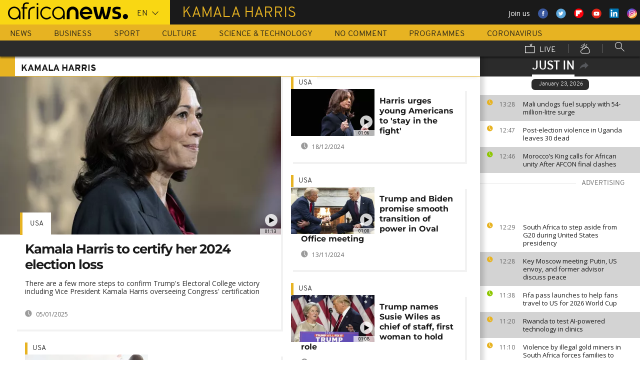

--- FILE ---
content_type: text/html; charset=UTF-8
request_url: https://www.africanews.com/tag/kamala-harris/
body_size: 29149
content:
<!DOCTYPE html>
<html lang="en">
<head>

<meta charset="UTF-8"/>
<title>More about kamala-harris | Africanews</title>
<meta http-equiv="x-ua-compatible" content="ie=edge">

<link rel="alternate" href="/tag/kamala-harris/" hreflang="en"/>
<link rel="alternate" href="http://fr.africanews.com/tag/kamala-harris/" hreflang="fr"/>
<link rel="alternate" href="/tag/kamala-harris/ " hreflang="x-default"/>

<meta name="robots" content="index, follow" />
<meta name="author" content="AfricaNews" />
<meta name="copyright" content="AfricaNews" />
<meta name="description" content="Find all about kamala-harris on Africanews" />
<meta http-equiv="Content-Type" content="text/html; charset=utf-8" />
<meta charset="UTF-8" />
<meta property="og:title" content="More about kamala-harris | Africanews" />
<meta property="twitter:title" content="More about kamala-harris | Africanews" />
<meta property="og:description" content="Find all about kamala-harris on Africanews" />
<meta property="twitter:description" content="Find all about kamala-harris on Africanews" />

<link rel="publisher" href=""/>

<link rel="preconnect" href="https://sdk.privacy-center.org">
<link rel="dns-prefetch" href="https://fonts.googleapis.com" />
<link rel="shortcut icon" type="image/png" href=""/>
<link rel="apple-touch-icon" sizes="57x57" href="/apple-touch-icon-57x57.png?v=3">
<link rel="apple-touch-icon" sizes="60x60" href="/apple-touch-icon-60x60.png?v=3">
<link rel="apple-touch-icon" sizes="72x72" href="/apple-touch-icon-72x72.png?v=3">
<link rel="apple-touch-icon" sizes="76x76" href="/apple-touch-icon-76x76.png?v=3">
<link rel="apple-touch-icon" sizes="114x114" href="/apple-touch-icon-114x114.png?v=3">
<link rel="apple-touch-icon" sizes="120x120" href="/apple-touch-icon-120x120.png?v=3">
<link rel="apple-touch-icon" sizes="144x144" href="/apple-touch-icon-144x144.png?v=3">
<link rel="apple-touch-icon" sizes="152x152" href="/apple-touch-icon-152x152.png?v=3">
<link rel="apple-touch-icon" sizes="180x180" href="/apple-touch-icon-180x180.png?v=3">
<link rel="apple-touch-icon-precomposed" sizes="180x180" href="/apple-touch-icon-precomposed.png?v=3">
<link rel="icon" type="image/png" href="/favicon-32x32.png?v=3" sizes="32x32">
<link rel="icon" type="image/png" href="/android-chrome-192x192.png?v=3" sizes="192x192">
<link rel="icon" type="image/png" href="/favicon-96x96.png?v=3" sizes="96x96">
<link rel="icon" type="image/png" href="/favicon-16x16.png?v=3" sizes="16x16">
<link rel="manifest" href="/manifest.json?v=3">
<link rel="mask-icon" href="/safari-pinned-tab.svg?v=3" color="#5bbad5">

<meta name="apple-itunes-app" content="app-id=1192755969"/> <meta name="google-play-app" content="app-id=com.africanews.android"> <meta name="msapplication-TileColor" content="#f9d713">
<meta name="msapplication-TileImage" content="/mstile-144x144.png?v=2">
<meta name="theme-color" content="#ffffff">
<meta http-equiv="content-language" content="en" />
<meta name="viewport" content="width=device-width, initial-scale=1">

<script type="text/javascript">window.gdprAppliesGlobally=true;(function(){function a(e){if(!window.frames[e]){if(document.body&&document.body.firstChild){var t=document.body;var n=document.createElement("iframe");n.style.display="none";n.name=e;n.title=e;t.insertBefore(n,t.firstChild)}
    else{setTimeout(function(){a(e)},5)}}}function e(n,r,o,c,s){function e(e,t,n,a){if(typeof n!=="function"){return}if(!window[r]){window[r]=[]}var i=false;if(s){i=s(e,t,n)}if(!i){window[r].push({command:e,parameter:t,callback:n,version:a})}}e.stub=true;function t(a){if(!window[n]||window[n].stub!==true){return}if(!a.data){return}
      var i=typeof a.data==="string";var e;try{e=i?JSON.parse(a.data):a.data}catch(t){return}if(e[o]){var r=e[o];window[n](r.command,r.parameter,function(e,t){var n={};n[c]={returnValue:e,success:t,callId:r.callId};a.source.postMessage(i?JSON.stringify(n):n,"*")},r.version)}}
      if(typeof window[n]!=="function"){window[n]=e;if(window.addEventListener){window.addEventListener("message",t,false)}else{window.attachEvent("onmessage",t)}}}e("__tcfapi","__tcfapiBuffer","__tcfapiCall","__tcfapiReturn");a("__tcfapiLocator");(function(e){
      var t=document.createElement("script");t.id="spcloader";t.type="text/javascript";t.async=true;t.src="https://sdk.privacy-center.org/"+e+"/loader.js?target="+document.location.hostname;t.charset="utf-8";var n=document.getElementsByTagName("script")[0];n.parentNode.insertBefore(t,n)})("b32da769-c008-4f3b-a042-7a73c6bfb07d")})();</script>





<style>
        
</style>

    <link rel="stylesheet" type="text/css" href="/css/lightslider.min.css"/>
    <link rel="stylesheet" type="text/css" href="/css/lightgallery.min.css"/>
    <link rel="stylesheet" type="text/css" href="/css/main.css" />
<link rel="stylesheet" type="text/css" data-href="/css/perfect-scrollbar.min.css" media="onlyX"/>
<link rel='stylesheet' type='text/css' data-href='https://fonts.googleapis.com/css?family=Open+Sans' media="onlyX"/>


<script>var _sf_startpt=(new Date()).getTime()</script>
<!--[if lte IE 9]><script src="/js/ielt9polyfills.js"></script><![endif]-->
<!--script src="http://code.jquery.com/jquery-2.2.0.min.js"></script-->
<script src="https://code.jquery.com/jquery-3.0.0-beta1.min.js"></script>
<script>window.jQuery || document.write('<script src="/js/jquery-3.0.0-beta1.min.js">\x3C/script>')</script>
<script src="https://code.jquery.com/jquery-migrate-1.4.0.min.js"></script>
<script src="/js/load-css.js"></script>
<script src="/js/headScripts.js"></script>
<script src="/js/global_header.js"></script>
<script>
        
            try {
            var dfpData = '{"adUnit":"tag","keyValues":{"page":"tag","lng":"en","tag":"kamala-harris"},"level1":"africanews-new","IASPubId":false,"mpuLimit":5,"useGrapeshot":true,"useLazyLoading":true,"lazyLoadingOffset":300}';
        } catch (e) {
            if (console) {
                console.error("dfp definition failure");
            }
        }
    
    </script>
</head>

<body class="theme news tag">
<a href="#start-of-content" tabindex="1" class="skip accessibility-aid">Skip to main content</a>


<div id="adzone-leaderboard-wallpaper" class="advertising js-adzone"></div>


<div class="site-heading__container">
    <div class="notSticky">
        <div class="layout-mode-switcher__container">
            <i class="layout-mode-switcher__close jsCloseModeSwitcher icon icon_26-close"></i>

            <div class="layout-mode-switcher__text">
                <h2>Welcome to Africanews</h2>

                <p>Please select your experience</p>
            </div>
            <!--
            <ul class="layout-mode-switcher">
                <li data-mode="basic">
                    <span class="layout-mode-switcher__icon">
                        <i class="icon icon-mob icon_08-mobile-settings-basic"></i>
                        <i class="icon icon-desk icon_02-desktop-settings-basic"></i>
                    </span>
                    <span class="layout-mode-switcher__label layout-mode-switcher__label--lite">
                        Lite
                    </span>
                </li>
                <li data-mode="standard">
                    <span class="layout-mode-switcher__icon">
                        <i class="icon icon-mob icon_09-mobile-settings-standard"></i>
                        <i class="icon icon-desk icon_03-desktop-settings-standard"></i>
                    </span>
                    <span class="layout-mode-switcher__label layout-mode-switcher__label--standard">
                        Standard
                    </span>
                </li>
                <li data-mode="advanced">
                    <span class="layout-mode-switcher__icon">
                        <i class="icon icon-mob icon_10-mobile-setting-advanced"></i>
                        <i class="icon icon-desk icon_04-desktop-settings-advanced"></i>
                    </span>
                    <span class="layout-mode-switcher__label layout-mode-switcher__label--advanced">
                        Advanced
                    </span>
                </li>
            </ul>
            -->
        </div>

        <header class="layout site-header" role="banner">

            <div class="layout__item u-4-of-4-lap-and-up site-header__content">
                <div class="container">
                                        <div class="logo-container">

                        <!-- Logo area -->
                                                <div class="nav-button">
                            <span class="nav-button__lines"></span>
                        </div>

                        <a href="/" title="Africanews" class="logo__link">
                            <svg id="Layer_1" class="logo__svg" xmlns="http://www.w3.org/2000/svg" viewBox="0 0 240 40" width="240" height="40">&quot;&gt;<style>.st0{opacity:0.8;fill:url(#SVGID_1_);} .st1{opacity:0.55;fill:url(#SVGID_2_);} .st2{opacity:0.55;fill:url(#SVGID_3_);} .st3{opacity:0.55;fill:url(#SVGID_4_);} .st4{opacity:0.55;fill:url(#SVGID_5_);} .st5{opacity:0.5;fill:url(#SVGID_6_);} .st6{opacity:0.55;fill:url(#SVGID_7_);} .st7{fill:#EC008C;} .st8{fill:url(#SVGID_8_);}</style><g transform="translate(-104.617 -111.28) scale(.23557)"><path d="M925.8 570.5c0-30.2-23.9-54.7-53.3-54.7-29.5 0-53.3 24.5-53.3 54.7 0 30.2 23.9 54.7 53.3 54.7 15.9 0 30.3-7.2 40-18.6v15.5h13.3v-49.8-1.8zm-53.3 42.8c-22.1 0-40-19.2-40-42.7 0-23.6 18-42.7 40-42.7 22.1 0 40 19.2 40 42.7.1 23.5-17.9 42.7-40 42.7zM618.6 482.1c-.1 0-.1 0-.2-.1-3.7-1-8.1-1.9-16.6-1.9-8.5 0-21.3 2.5-27.7 13.2-3.1 5.2-4.3 12.2-4.3 20.9v6.5H559v11.7h10.8v89.7h13.5l-.1-89.7h24.3v-11.7h-24.2v-6.2c0-9.5 1.7-15.3 6.2-18.8 3.3-2.7 8.7-3.9 14.5-3.9 4 0 8.1.5 11.2 1 0 0 .2 0 .5.1.2 0 .5.1.7.1h.2c1.2.2 2.8.5 2.9.5l2-10.6c-.1 0-1.5-.4-2.9-.8zM1018 622.2v-55c0-4.3-.4-8.2-1.8-11.8-1.3-3.3-3.1-6.2-5.4-8.6-2.2-2.3-4.9-4.1-7.9-5.4-3.1-1.3-6.3-1.9-9.7-1.9-3.4 0-6.7.7-9.8 1.9-3 1.3-5.7 3.1-7.9 5.4-2.3 2.4-4.2 5.3-5.5 8.6-1.4 3.6-2.3 7.5-2.3 11.7v55h-24.3V566c0-7.2 1.5-14.1 4-20.4 2.5-6.1 6.1-11.5 10.6-16.1 4.5-4.5 9.9-8 15.9-10.4 6-2.4 12.5-3.6 19.2-3.6 6.8 0 13.2 1.2 19.2 3.6 6 2.4 11.4 5.9 15.8 10.4 4.6 4.6 8.1 10 10.6 16.1 2.5 6.3 3.5 13.2 3.5 20.4v56H1018zm89.2 2.8c-29.2 0-53-24.5-53-54.6s23.8-54.7 53-54.7 53 24.5 53 54.7c0 2.8-.2 5.6-.6 8.3l-.1.8h-82.8l.4 1.1c4.3 13.4 16.4 22.4 30.2 22.4 7.5 0 14.5-2.6 20.3-7.6 0 0 1.5-1.3 1.7-1.5h25.8l-.7 1.4c-9.3 18.3-27.3 29.7-47.2 29.7zm0-87.4c-13.7 0-25.9 9-30.2 22.4l-.4 1.1h61l-.4-1.1c-4.2-13.4-16.3-22.4-30-22.4zm61.2-19.2v-.6h26.3c3.2 25.2 11.5 65.1 18.6 83.1 7.6-18 16.4-58 19.6-83.1h21.8c3.4 25.2 12 63.4 19.7 83.1 7.1-19.7 15.2-58 18.6-83.1h26.1v.6c-6 39.3-17.5 79.7-27.3 103.8h-32.7c-5.5-13.1-12-33.3-15.4-51.3-3.2 18-10.3 39.3-15.2 51.3h-32.7c-11.4-26.3-23.9-70.4-27.4-103.8zm161.6 99.2v-19.9h1.1c5.9 1.8 18.7 4.3 27.9 4.3h5.4c8.5 0 15-2.6 15-11.3 0-6.5-5.6-9.1-11.8-10.7l-16.1-4.3c-11.8-3-21.4-11.3-21.4-29 0-20.9 17.2-29.6 38.1-29.6h5.4c6.5 0 19.4 1.7 25.3 3.9v19.8h-1.1c-5.4-1.5-18.3-3.2-24.2-3.2h-4.8c-7.6 0-14 1.5-14 9.1 0 5.9 4.4 8.2 9.8 9.6l16.1 4.4c15.5 4.1 23.6 13.3 23.6 30 0 23.1-16.6 31.8-39.7 31.8h-5.4c-8.3-.1-21.8-2.3-29.2-4.9z"/><circle cx="1440.9" cy="600.4" r="22"/><path class="st0" d="M993.2 539.5c3.4 0 6.7.6 9.7 1.9 3 1.2 5.6 3.1 7.9 5.4 2.3 2.4 4.2 5.3 5.4 8.6 1.4 3.5 1.8 7.5 1.8 11.8v55l3.3-3.3v-51.7c0-5.2-.6-9.3-2-13-1.4-3.7-3.5-7-6.1-9.7-2.6-2.7-5.6-4.7-9-6.1-3.5-1.4-7.2-2.2-11-2.2h-.2v3.3h.2z" fill="url(#SVGID_1_)" opacity=".8"/><path class="st1" d="M973.9 519.3c-6 2.4-11.3 5.9-15.9 10.4-4.6 4.6-8.2 10-10.6 16.1-2.5 6.3-4 13.1-4 20.4v56.1l3.3-3.3v-52.7c0-6.5 1.3-12.9 3.8-19.1 2.3-5.7 5.6-10.7 9.9-15 4.2-4.2 9.2-7.4 14.8-9.7 5.6-2.2 11.6-3.4 17.8-3.4v-3.3c-6.7-.1-13.1 1.1-19.1 3.5z" fill="url(#SVGID_2_)" opacity=".6"/><path class="st2" d="M1213.2 609.7l.1-8.8c-7.1-18-15.4-58-18.6-83.1l-2.9 3.3c3.5 25.9 11.5 63.6 18.4 81l3 7.6z" fill="url(#SVGID_3_)" opacity=".6"/><path class="st3" d="M1274.5 610.3l-.1-9.4c-7.7-19.7-16.4-58-19.7-83.1l-2.9 3.3c3.5 24.1 11.6 60.8 19.5 81l3.2 8.2z" fill="url(#SVGID_4_)" opacity=".6"/><path class="st4" d="M1319.2 517.8l-3.8 3.3c-6.5 40.5-17.6 77.3-25.7 97.7l2.3 3.3c9.8-24.1 21.3-64.5 27.3-103.7v-.6z" fill="url(#SVGID_5_)" opacity=".6"/><path d="M702.4 494.1c0 4.3-3.5 7.8-7.8 7.8s-7.8-3.5-7.8-7.8 3.5-7.8 7.8-7.8c4.3.1 7.8 3.6 7.8 7.8zM688.4 517.7h12.2v104.4h-12.2z"/><path class="st5" fill="url(#SVGID_6_)" opacity=".5" d="M691.5 622.1l.2.2v-.2z"/><path class="st6" fill="url(#SVGID_7_)" opacity=".6" d="M688.4 619.1v3h3.1z"/><path d="M616.5 622.2V562c0-4.5.5-8.9 1.6-13 1.4-5.8 3.8-10.9 7.1-15.3 4.1-5.5 9.5-9.7 16.1-12.7 7.7-3.5 17.1-5.2 28-5.2h2.1v13.1h-2c-7.9 0-14.7 1-20.3 3.1-4.9 1.8-8.9 4.4-11.9 7.8-2.6 2.9-4.6 6.5-5.8 10.6-1.1 3.5-1.6 7.4-1.6 11.7v60.2h-13.3z"/><path class="st7" fill="#ec008c" d="M689.2 622l.3.3v-.3z"/><path d="M800.8 598.4c-7.6 8.6-18.5 13.7-29.9 13.7-8.9 0-17.3-3.1-24.1-8.3-10-7.4-16.6-19.4-16.6-33 0-3.6.5-7.1 1.3-10.4 4.4-18.5 20.6-31.9 39.3-31.9 11.1 0 21.2 4.6 28.6 12.2l10.2-7.9c-9.7-10.6-23.4-17.2-38.8-17.2-29.2 0-53 24.5-53 54.7 0 30.1 23.8 54.7 53 54.7 15.6 0 30-7 40-18.8l-10-7.8zM550.7 570.5c0-30.2-23.9-54.7-53.3-54.7-29.5 0-53.3 24.5-53.3 54.7 0 30.2 23.9 54.7 53.3 54.7 15.9 0 30.3-7.2 40-18.6v15.5h13.3v-49.8-1.8zm-53.3 42.8c-22.1 0-40-19.2-40-42.7 0-23.6 18-42.7 40-42.7 22.1 0 40 19.2 40 42.7 0 23.5-17.9 42.7-40 42.7z"/></g></svg>


                        </a>


                        <div class="connection-speed" id="connection-speed">
                            <a href="/live/" title="Africanews" class="live__link">
                                <svg version="1.1" id="Layer_1" xmlns="http://www.w3.org/2000/svg"
                                     xmlns:xlink="http://www.w3.org/1999/xlink" x="0px" y="0px"
                                     width="30px" height="30px" viewBox="0 0 500 500"
                                     enable-background="new 0 0 500 500"
                                     xml:space="preserve">
                                <g>
                                    <path d="M499.867,500.086h-498V129.86h498V500.086z M31.867,470.086h438V159.86h-438V470.086z"/>
                                </g>
                                    <g>
                                        <polygon
                                                points="301.461,150.65 248.158,40.211 275.176,27.171 313.637,106.858 352.717,8.488 380.598,19.564 328.91,149.668 	"/>
                                    </g>
                            </svg>
                            </a>
                        </div>


                        <!-- Logo area /-->
                        <div class="custom-select language-select--header">
                            <select name="" class="language-select">
                                                                <option value="en" selected="selected"            data-hostname="/tag/kamala-harris/">En</option>
    <option value="fr"             data-hostname="http://fr.africanews.com/tag/kamala-harris/">Fr</option>
</select>
                        </div>
                    </div>


                                            <div class="section-title theme--news">
                            <h1>kamala harris</h1>
                        </div>
                    
                                        <div class="social-container float--right">
                        <ul class="menu">
                            <li>Join us</li>
                            <li>
                                <a href="https://www.facebook.com/africanews.channel/" target="_blank" rel="nofollow">
                                    <svg xmlns="http://www.w3.org/2000/svg" width="32" height="32" viewBox="0 0 32 32"><path fill="#3a589e" d="M32.007 16c0 8.837-7.165 16-16.003 16S0 24.837 0 16 7.167 0 16.005 0s16.003 7.163 16.003 16z"/><path fill="#fff" d="M17.673 23.98h-3.02v-8.065h-2.02V13.13h2.02l-.01-1.635c0-2.27.617-3.65 3.292-3.65h2.224v2.78h-1.394c-1.04 0-1.09.393-1.09 1.113l-.004 1.392h2.504l-.295 2.778-2.202.006-.005 8.064z"/></svg>
                                </a>
                            </li>
                            <li>
                                <a href="https://twitter.com/africanews" target="_blank" rel="nofollow">
                                    <svg xmlns="http://www.w3.org/2000/svg" width="33" height="32" viewBox="0 0 33 32"><path fill="#5ca7dc" d="M32.438 16c0 8.837-7.165 16-16.003 16S.432 24.837.432 16 7.597 0 16.435 0s16.003 7.163 16.003 16z"/><path fill="#fff" d="M24.15 11.068c-.59.26-1.233.44-1.904.522.687-.41 1.21-1.06 1.46-1.83-.64.375-1.347.652-2.105.8-.6-.642-1.46-1.048-2.418-1.048-1.83 0-3.306 1.488-3.306 3.316 0 .256.03.51.084.75-2.75-.137-5.19-1.455-6.823-3.457-.287.488-.452 1.06-.452 1.665 0 1.148.586 2.158 1.475 2.758-.54-.02-1.05-.168-1.496-.415v.04c0 1.6 1.137 2.94 2.656 3.247-.284.076-.573.115-.874.115-.214 0-.42-.023-.625-.058.422 1.314 1.645 2.27 3.096 2.297-1.13.886-2.564 1.417-4.114 1.417-.267 0-.532-.015-.79-.048 1.467.937 3.205 1.486 5.077 1.486 6.09 0 9.418-5.044 9.418-9.42 0-.14-.002-.283-.01-.427.65-.466 1.21-1.052 1.653-1.712z"/></svg>
                                </a>
                            </li>
                            <li>
                                <a href="https://flipboard.com/@Africanews" target="_blank" rel="nofollow">
                                    <img src="/images/flipboard_round_colored.png" />
                                </a>
                            </li>
                            <li>
                                <a href="https://www.youtube.com/c/africanews" target="_blank" rel="nofollow">
                                    <svg xmlns="http://www.w3.org/2000/svg" width="33" height="32" viewBox="0 0 33 32"><path fill="#e02418" d="M32.68 16c0 8.837-7.166 16-16.004 16S.673 24.837.673 16 7.838 0 16.676 0 32.68 7.163 32.68 16z"/><path fill="#fefefe" d="M19.57 16.53l-4.93-2.573v5.128l4.93-2.556zm-2.396 6.62h-1.02c-.023-.004-.046-.01-.07-.012-.422-.007-.845-.01-1.268-.02-.57-.01-1.138-.017-1.707-.036-.835-.027-1.67-.05-2.5-.102-.412-.026-.826-.085-1.227-.18-.632-.148-1.127-.503-1.418-1.102-.222-.457-.354-.942-.41-1.445-.094-.814-.157-1.63-.164-2.45-.006-.794-.013-1.588.008-2.38.016-.62.075-1.237.117-1.855.033-.492.13-.972.285-1.44.224-.677.65-1.163 1.308-1.44.354-.15.73-.196 1.108-.216.89-.048 1.78-.088 2.67-.124.51-.02 1.024-.028 1.536-.037.53-.008 1.06-.018 1.59-.016.91.003 1.82.014 2.728.026.506.007 1.013.018 1.52.036.755.027 1.51.056 2.267.097.326.018.656.044.975.108.656.132 1.18.475 1.516 1.065.252.442.397.93.45 1.43.082.762.15 1.526.175 2.29.03.884.023 1.77.003 2.656-.015.64-.075 1.28-.12 1.918-.033.474-.13.936-.28 1.388-.273.815-.818 1.343-1.65 1.543-.356.084-.73.11-1.098.13-.82.048-1.642.084-2.464.11-.783.024-1.567.03-2.35.044-.17.003-.34.01-.51.017z"/></svg>
                                </a>
                            </li>
                            <li>
                                <a href="https://www.linkedin.com/company/africanews?trk=biz-companies-cym" target="_blank" rel="nofollow">
                                    <img src="/images/linkedIn.png" />
                                </a>
                            </li>
                            <li>
                                <a href="https://www.instagram.com/africanews.en" target="_blank" rel="nofollow">
                                    <svg id="Calque_1" data-name="Calque 1" xmlns="http://www.w3.org/2000/svg" xmlns:xlink="http://www.w3.org/1999/xlink" viewBox="0 0 8191.83 8191.82"><defs><linearGradient id="Dégradé_sans_nom" x1="-85237.41" y1="-25850.15" x2="-252265.99" y2="-308909.15" gradientTransform="translate(7426.71 7368.59) scale(0.02)" gradientUnits="userSpaceOnUse"><stop offset="0" stop-color="#f58529"/><stop offset="0.17" stop-color="#feda77"/><stop offset="0.48" stop-color="#dd2a7b"/><stop offset="0.78" stop-color="#8134af"/><stop offset="1" stop-color="#515bd4"/></linearGradient></defs><g id="Calque_2" data-name="Calque 2"><path d="M7247.6,4138.87C7220,5855,5803.72,7246.63,4087.35,7246.63c-1724.22,0-3132.69-1520.53-3132.69-3139.07,0-1844.68,1487.73-3162.35,3142.51-3162.35C5813.54,945.21,7276,2373.46,7247.6,4138.87Z" transform="translate(0 -0.01)" style="fill:#fff;fill-rule:evenodd"/></g><path d="M4095.92,0c2262.13,0,4095.91,1833.8,4095.91,4095.91S6358,8191.83,4095.92,8191.83,0,6358,0,4095.92,1833.8,0,4095.92,0Zm-998.8,1753.72h1997.7c750.19,0,1363.67,605.88,1363.67,1346.05V5092.09c0,740.33-613.48,1346-1363.64,1346H3097.12c-750.18,0-1363.74-605.69-1363.74-1346V3099.75C1733.38,2359.61,2346.94,1753.73,3097.12,1753.73Zm986.1,1077.46c729,0,1320.54,591.58,1320.54,1320.57S4812.2,5472.32,4083.22,5472.32c-729.2,0-1320.66-591.49-1320.66-1320.56S3354,2831.19,4083.22,2831.19Zm0,446c482.73,0,874.54,391.71,874.54,874.52S4566,5026.37,4083.22,5026.37s-874.64-391.8-874.64-874.61,391.73-874.52,874.64-874.52ZM5360.8,2648.15c118.43,0,214.45,96,214.45,214.33s-96,214.44-214.45,214.44-214.32-96-214.32-214.44,96-214.33,214.32-214.33ZM3260.38,2136.37H4931.73c627.59,0,1140.85,510.73,1140.85,1134.85V4951c0,624.1-513.26,1134.75-1140.85,1134.75H3260.38c-627.58,0-1141-510.63-1141-1134.76V3271.19C2119.44,2647.1,2632.8,2136.37,3260.38,2136.37Z" transform="translate(0 -0.01)" style="fill-rule:evenodd;fill:url(#Dégradé_sans_nom)"/></svg>                                </a>
                            </li>
                        </ul>
                    </div>
                </div>

                <div class="layout__item u-5-of-5-lap-and-up navigation__wrapper">
                    
<nav role="navigation" class="container navigation">
    <ul class="list-inline">
                                                                                <li class="navigation__item">
                        <a tabindex="2" href="/news/"
               title="News">
                News
            </a>
            </li>
                                                                        <li class="navigation__item">
                        <a tabindex="2" href="/business/"
               title="Business">
                Business
            </a>
            </li>
                                                                        <li class="navigation__item">
                        <a tabindex="2" href="/sport/"
               title="Sport">
                Sport
            </a>
            </li>
                                                                        <li class="navigation__item">
                        <a tabindex="2" href="/culture/"
               title="Culture">
                Culture
            </a>
            </li>
                                                                        <li class="navigation__item">
                        <a tabindex="2" href="/science-technology/"
               title="Science &amp; Technology">
                Science &amp; Technology
            </a>
            </li>
        
                                    <li class="navigation__item">
                        <a tabindex="2" href="/no-comment/"
               title="No Comment">
                No Comment
            </a>
            </li>
                        <li class="navigation__item">
                        <a tabindex="2" href="/programmes/"
               title="Programmes">
                Programmes
            </a>
        </li>
        <li class="navigation__item">
            <a tabindex="2" href="/tag/coronavirus/"
               title="Coronavirus">
                Coronavirus
            </a>
        </li>
    </ul>

    <ul class="list-inline navigation__sub-menu">
        <li class="navigation__item">
            <a href="/live/" class="navigation-live ">
                <i class="live-icon icon icon_23-watch-live"></i>
                Live
            </a>
        </li>
        <li class="navigation__item navigation__item-weather">
            <a href="/weather/" class="navigation-weather">
                <!-- Weather -->
                <i class="weather-icon icon icon_22-weather"></i>
            </a>
        </li>
        <li class="navigation__item navigation__item-search">
            <div class="search-form type-ahead-group">
                <input id="searchForm" type="text" name="q" class="search-form__query"
                       autocomplete="off" placeholder="Search ...">
                <i class="search-form__icon icon icon_20-search"></i>
            </div>
        </li>
    </ul>
</nav>                </div>
            </div>
                    
<div class="layout weather-banner u-ml0 sticky-bar" id="weather-banner" >
    <div id="weather-banner-content">
    
    <div class="sk-three-bounce preloader--std ">
        <div class="sk-child sk-bounce1"></div>
        <div class="sk-child sk-bounce2"></div>
        <div class="sk-child sk-bounce3"></div>
    </div>
        </div>

    <div class="sticky-bar__header">
        <h5><a class="u-p0 u-m0" href="/weather/">weather</a></h5>
        <button class="sticky-bar__close-button">Close</button>
        <div class="sticky-bar__close-arrow">
            <a href="#" class="btn-arrow btn-arrow--prev">
                <div></div>
            </a>
        </div>
    </div>
</div>

            </header>
    </div>
</div>
<div class="mobile-menu">

    <div class="mobile-menu__search-form">
        <form class="search-form">
            <input id="searchMobile" type="text" name="q" class="search-form__query" placeholder="Search ...">
            <i class="icon icon_20-search search-form__icon"></i>
        </form>
    </div>


    <div class="panel-watchLive watch-live">
    <h3 class="watch-live__header u-m0">
        <i class="icon icon_23-watch-live"></i>
        Watch Live
    </h3>
    <div class="watch-live__content">
        <div class="watch-live__player" id="livePlayerMobile">
        </div>
    </div>
</div>

            
    <ul class="mobile-menu__main-nav list-bare  mobile-menu__vertical">
                            <li class="navigation__item theme--news ">
                <a href="/news/"
                   title="News">News</a>
            </li>
                    <li class="navigation__item theme--business ">
                <a href="/business/"
                   title="Business">Business</a>
            </li>
                    <li class="navigation__item theme--sport ">
                <a href="/sport/"
                   title="Sport">Sport</a>
            </li>
                    <li class="navigation__item theme--culture ">
                <a href="/culture/"
                   title="Culture">Culture</a>
            </li>
                    <li class="navigation__item theme--science_technology ">
                <a href="/science-technology/"
                   title="Science &amp; Technology">Science &amp; Technology</a>
            </li>
                            <li class="navigation__item theme--no-comment">
                <a href="/no-comment/"
                   title="No Comment">No Comment</a>
            </li>
                <li class="navigation__item theme--programs  ">
            <a href="/programmes" title="Programmes">Programmes</a>
        </li>
        <li class="navigation__item theme--news">
            <a tabindex="2" href="/tag/coronavirus/"
               title="Coronavirus">
                Coronavirus
            </a>
        </li>
        <li class="navigation__item theme--weather  ">
            <a href="/weather" title="Weather">Weather</a>
        </li>
        <li class="navigation__item weather-mobile-banner"></li>
    </ul>
</div>

<div class="container breaking-news-banner breaking-news-banner--hidden" id="breaking-news-banner">
    <div class="container">
                    <article class="breaking-news__article"></article>
                <div class="sticky-bar__header">
            <h5>
                Breaking
                News
            </h5>
            <button class="breaking-news__close-button sticky-bar__close-button">Close</button>
            <div class="breaking-news__close-arrow sticky-bar__close-arrow">
                <a href="#" class="btn-arrow btn-arrow--prev">
                    <div></div>
                </a>
            </div>
        </div>
    </div>
</div>

            <div class='sub-navigation sub-navigation--mobile' id='mobile-sub-navigation'>
    <div class='sub-navigation__wrapper'>
        <h2 class='sub-navigation__title'><a href='#home' class='tab-switcher' data-tab='home'> kamala harris </a></h2>
        <ul class='sub-navigation__list list-inline'>
                        <li class='sub-navigation__item'><a href='#just-in' class='tab-switcher' data-tab='just-in'>just in</a></li>
                    </ul>
    </div>
</div>

    


<a href="#" id="dfp-wallpaper-wrapper" class="u-hide-for-all"></a>
<div class="layout clearfix container main-wrapper" id="enw-main-content">
            <aside id="sidebar" class="sidebar" role="complementary">
                    <section class="sidebar-section just-in">
                <header class="sidebar-section__heading just-in__main-title">
                    <h2 class="just-in__main-title-text active">Just In</h2>
                    <img class="just-in-share" src="/images/share.svg" id="enw-timeline-img-share" alt="share_on_your_website" title="share_on_your_website">
                    <img src="/images/cross.svg" width="13" class="enw-timeline-img">


                    <div id="enw-timeline-embed-code" class="embed-code small-12">
                        <div class="copy-paste"><p>Copy/paste the script below</p></div>
                        <div>
                            <input class="input-iframe" type="text" value="<iframe src=&quot;http://www.africanews.com/embed/timeline/&quot; scrolling=&quot;no&quot; frameborder=&quot;0&quot; style=&quot;min-height:500px; width:100%; height:100%;&quot;></iframe>">
                        </div>
                        <div class="row small-12">
                            <p class="text-right">
                                <a class="other-widgets" href="/page/widgets/">
                                    OTHER WIDGETS
                                    <object type="image/svg+xml" data="/images/arrow.svg" width="13" class="enw-timeline-img-euronews">
                                    </object>
                                </a></p>
                        </div>
                    </div>

                </header>
                <div class="sidebar-section__content just-in__section-content">
                    <div class="jsJustIn">
        <div>
                
                                                

                                        <h3 class="just-in__today">January 23, 2026</h3>
                            
                                            <article class="just-in__article jsJustInArticle theme--news  theme--color-article-odd "
                        role="article" data-created="1769171331"
                        data-id="2864550">
                    <div class="just-in__time">
                        <time datetime="13:28">
                            <i class="just-in__icon icon icon-clock icon_18-clock"></i>
                            13:28
                        </time>
                    </div>
                    <div class="just-in__content">
                        <h3 class="just-in__title">
                                                        <a  href="/2026/01/23/mali-unclogs-fuel-supply-with-54-million-litre-surge/"
                               title="Mali unclogs fuel supply with 54-million-litre surge"
                               class="">                                                                    Mali unclogs fuel supply with 54-million-litre surge
                                                                </a>                        </h3>
                    </div>
                </article>
                        
                            
                                                

                            
        
                                                

                                                    
                                            <article class="just-in__article jsJustInArticle theme--news   "
                        role="article" data-created="1769168876"
                        data-id="2864576">
                    <div class="just-in__time">
                        <time datetime="12:47">
                            <i class="just-in__icon icon icon-clock icon_18-clock"></i>
                            12:47
                        </time>
                    </div>
                    <div class="just-in__content">
                        <h3 class="just-in__title">
                                                        <a  href="/2026/01/23/post-election-violence-in-uganda-leaves-30-dead/"
                               title="Post-election violence in Uganda leaves 30 dead"
                               class="">                                                                    Post-election violence in Uganda leaves 30 dead
                                                                </a>                        </h3>
                    </div>
                </article>
                        
                            
                                                

                            
        
                                                

                                                    
                                            <article class="just-in__article jsJustInArticle theme--sport  theme--color-article-odd "
                        role="article" data-created="1769168764"
                        data-id="2864541">
                    <div class="just-in__time">
                        <time datetime="12:46">
                            <i class="just-in__icon icon icon-clock icon_18-clock"></i>
                            12:46
                        </time>
                    </div>
                    <div class="just-in__content">
                        <h3 class="just-in__title">
                                                        <a  href="/2026/01/23/moroccos-king-calls-for-african-unity-after-afcon-final-clashes/"
                               title="Morocco’s King calls for African unity After AFCON final clashes"
                               class="">                                                                    Morocco’s King calls for African unity After AFCON final clashes
                                                                </a>                        </h3>
                    </div>
                </article>
                        
                            
                                                                        
                                

                                    <h3 class="right-legend right-legend--just-in">Advertising</h3>
                    <article class="just-in__article">
                        <div class="enw-MPU jsMPU  u-mbottom5">
    <div id="adzone-halfpage_1" class="enw-MPU__img advertising js-adzone"></div>
</div>
                    </article>

                                                
        
                                                

                                                    
                                            <article class="just-in__article jsJustInArticle theme--news   "
                        role="article" data-created="1769167746"
                        data-id="2864546">
                    <div class="just-in__time">
                        <time datetime="12:29">
                            <i class="just-in__icon icon icon-clock icon_18-clock"></i>
                            12:29
                        </time>
                    </div>
                    <div class="just-in__content">
                        <h3 class="just-in__title">
                                                        <a  href="/2026/01/23/south-africa-to-step-aside-from-g20-during-united-states-presidency/"
                               title="South Africa to step aside from G20 during United States presidency"
                               class="">                                                                    South Africa to step aside from G20 during United States presidency
                                                                </a>                        </h3>
                    </div>
                </article>
                        
                            
                                                

                            
        
                                                

                                                    
                                            <article class="just-in__article jsJustInArticle theme--news  theme--color-article-odd "
                        role="article" data-created="1769167702"
                        data-id="2864451">
                    <div class="just-in__time">
                        <time datetime="12:28">
                            <i class="just-in__icon icon icon-clock icon_18-clock"></i>
                            12:28
                        </time>
                    </div>
                    <div class="just-in__content">
                        <h3 class="just-in__title">
                                                        <a  href="/2026/01/23/key-moscow-meeting-putin-us-envoy-and-former-advisor-discuss-peace/"
                               title="Key Moscow meeting: Putin, US envoy, and former advisor discuss peace"
                               class="">                                                                    Key Moscow meeting: Putin, US envoy, and former advisor discuss peace
                                                                </a>                        </h3>
                    </div>
                </article>
                        
                            
                                                

                            
        
                                                

                                                    
                                            <article class="just-in__article jsJustInArticle theme--sport   "
                        role="article" data-created="1769164696"
                        data-id="2864528">
                    <div class="just-in__time">
                        <time datetime="11:38">
                            <i class="just-in__icon icon icon-clock icon_18-clock"></i>
                            11:38
                        </time>
                    </div>
                    <div class="just-in__content">
                        <h3 class="just-in__title">
                                                        <a  href="/2026/01/23/fifa-pass-launches-to-help-fans-travel-to-us-for-2026-world-cup/"
                               title="Fifa pass launches to help fans travel to US for 2026 World Cup"
                               class="">                                                                    Fifa pass launches to help fans travel to US for 2026 World Cup
                                                                </a>                        </h3>
                    </div>
                </article>
                        
                            
                                                

                            
        
                                                

                                                    
                                            <article class="just-in__article jsJustInArticle theme--news  theme--color-article-odd "
                        role="article" data-created="1769163628"
                        data-id="2864544">
                    <div class="just-in__time">
                        <time datetime="11:20">
                            <i class="just-in__icon icon icon-clock icon_18-clock"></i>
                            11:20
                        </time>
                    </div>
                    <div class="just-in__content">
                        <h3 class="just-in__title">
                                                        <a  href="/2026/01/23/rwanda-to-test-ai-powered-technology-in-clinics/"
                               title="Rwanda to test AI-powered technology in clinics"
                               class="">                                                                    Rwanda to test AI-powered technology in clinics
                                                                </a>                        </h3>
                    </div>
                </article>
                        
                            
                                                

                            
        
                                                

                                                    
                                            <article class="just-in__article jsJustInArticle theme--news   "
                        role="article" data-created="1769163019"
                        data-id="2864494">
                    <div class="just-in__time">
                        <time datetime="11:10">
                            <i class="just-in__icon icon icon-clock icon_18-clock"></i>
                            11:10
                        </time>
                    </div>
                    <div class="just-in__content">
                        <h3 class="just-in__title">
                                                        <a  href="/2026/01/23/violence-by-illegal-gold-miners-in-south-africa-forces-families-to-leave-homes/"
                               title="Violence by illegal gold miners in South Africa forces families to leave homes"
                               class="">                                                                    Violence by illegal gold miners in South Africa forces families to leave homes
                                                                </a>                        </h3>
                    </div>
                </article>
                        
                            
                                                

                            
        
                                                

                                                    
                                            <article class="just-in__article jsJustInArticle theme--news  theme--color-article-odd "
                        role="article" data-created="1769162740"
                        data-id="2864542">
                    <div class="just-in__time">
                        <time datetime="11:05">
                            <i class="just-in__icon icon icon-clock icon_18-clock"></i>
                            11:05
                        </time>
                    </div>
                    <div class="just-in__content">
                        <h3 class="just-in__title">
                                                        <a  href="/2026/01/23/tiktok-finalizes-a-deal-to-form-a-new-american-entity/"
                               title="TikTok finalizes a deal to form a new American entity"
                               class="">                                                                    TikTok finalizes a deal to form a new American entity
                                                                </a>                        </h3>
                    </div>
                </article>
                        
                            
                                                

                            
        
                                                

                                                    
                                            <article class="just-in__article jsJustInArticle theme--news   "
                        role="article" data-created="1769161702"
                        data-id="2864495">
                    <div class="just-in__time">
                        <time datetime="10:48">
                            <i class="just-in__icon icon icon-clock icon_18-clock"></i>
                            10:48
                        </time>
                    </div>
                    <div class="just-in__content">
                        <h3 class="just-in__title">
                                                        <a  href="/2026/01/23/three-years-after-war-damage-khartoums-bahri-hospital-reopens-amid-economic-struggles/"
                               title="Three years after war damage, Khartoum’s Bahri Hospital reopens amid economic struggles"
                               class="">                                                                    Three years after war damage, Khartoum’s Bahri Hospital reopens amid economic struggles
                                                                </a>                        </h3>
                    </div>
                </article>
                        
                            
                                                

                            
        
                                                

                                                    
                                            <article class="just-in__article jsJustInArticle theme--news  theme--color-article-odd "
                        role="article" data-created="1769154946"
                        data-id="2864486">
                    <div class="just-in__time">
                        <time datetime="08:55">
                            <i class="just-in__icon icon icon-clock icon_18-clock"></i>
                            08:55
                        </time>
                    </div>
                    <div class="just-in__content">
                        <h3 class="just-in__title">
                                                        <a  href="/2026/01/23/dr-congos-goma-one-year-under-m23-control/"
                               title="DR Congo’s Goma one year under M23 control"
                               class="">                                                                    DR Congo’s Goma one year under M23 control
                                                                </a>                        </h3>
                    </div>
                </article>
                        
                            
                                                

                            
        
                                                

                                                    
                                            <article class="just-in__article jsJustInArticle theme--news   "
                        role="article" data-created="1769148796"
                        data-id="2864441">
                    <div class="just-in__time">
                        <time datetime="07:13">
                            <i class="just-in__icon icon icon-clock icon_18-clock"></i>
                            07:13
                        </time>
                    </div>
                    <div class="just-in__content">
                        <h3 class="just-in__title">
                                                        <a  href="/2026/01/23/us-backed-hepatitis-b-vaccine-study-halted-in-guinea-bissau/"
                               title="US-backed hepatitis B vaccine study halted in Guinea-Bissau"
                               class="">                                                                    US-backed hepatitis B vaccine study halted in Guinea-Bissau
                                                                </a>                        </h3>
                    </div>
                </article>
                        
                            
                                                

                            
        
                                                

                                                            <h3 class="just-in__today">January 22, 2026</h3>
                                                
                                            <article class="just-in__article jsJustInArticle theme--news  theme--color-article-odd "
                        role="article" data-created="1769112860"
                        data-id="2864394">
                    <div class="just-in__time">
                        <time datetime="21:14">
                            <i class="just-in__icon icon icon-clock icon_18-clock"></i>
                            21:14
                        </time>
                    </div>
                    <div class="just-in__content">
                        <h3 class="just-in__title">
                                                        <a  href="/2026/01/22/south-africas-kruger-park-suffers-devastating-damage-from-floods/"
                               title="South Africa&#039;s Kruger park suffers &#039;devastating&#039; damage from floods"
                               class="">                                                                    South Africa&#039;s Kruger park suffers &#039;devastating&#039; damage from floods
                                                                </a>                        </h3>
                    </div>
                </article>
                        
                            
                                                                                                        

                                    <h3 class="right-legend right-legend--just-in">Advertising</h3>
                    <article class="just-in__article">
                        <div class="enw-MPU jsMPU  u-mbottom5">
    <div id="adzone-halfpage_2" class="enw-MPU__img advertising js-adzone"></div>
</div>
                    </article>

                                                
            </div>
</div>
                </div>


                <div class="layout just-in-view-more-bar btn--container">
                    <div class="layout__item u-1-of-1-lap-and-up text--center">
                        <button class="btn btn-sidebar just-in__button js-click-load" data-module="just-in" data-insert=".jsJustIn">
                            View more
                        </button>
                        
    <div class="sk-three-bounce preloader--std hide">
        <div class="sk-child sk-bounce1"></div>
        <div class="sk-child sk-bounce2"></div>
        <div class="sk-child sk-bounce3"></div>
    </div>
                    </div>
                </div>
            </section>

            </aside>

    <main class="layout__item main-body" id="main" role="main">
        <div class="main-content">
                                <div class="latest-stories theme-block layout theme--news" data-tpl="latest-stories-block">

    <div class="sub-navigation layout__item">
    <div class="sub-navigation__wrapper">
        <h2 class="sub-navigation__title">
                                        
                
                                kamala harris
                                    </h2>
                    <ul class="sub-navigation__list list-inline">
                                                                                                                                   
            </ul>
                    </div>


</div>


    <div class="layout theme-block__spacer">
        <div class="layout__item u-3-of-5-lap-and-up u-1-of-1-portable theme-block--first">
                            
<article data-article="2719264"
         class="                    teaser
                     teaser--primary                     news                "
         role="article">

    
            <section class="teaser__content media">
                    <div class="teaser__image teaser__image--wide hidden-in-basic">
                <a href="/2025/01/05/kamala-harris-to-certify-her-2024-election-loss/">
                                                                    <div class="img-16x9">
                            <img class="lazyload img-responsive js-image-loaded"
     src="https://static.euronews.com/articles/stories/08/94/94/62/320x180_cmsv2_c2df1b5c-ba1f-5f40-ba7c-0973a9e48cff-8949462.jpg"
     data-srcset="https://static.euronews.com/articles/stories/08/94/94/62/360x203_cmsv2_c2df1b5c-ba1f-5f40-ba7c-0973a9e48cff-8949462.jpg 360w, https://static.euronews.com/articles/stories/08/94/94/62/540x304_cmsv2_c2df1b5c-ba1f-5f40-ba7c-0973a9e48cff-8949462.jpg 540w, https://static.euronews.com/articles/stories/08/94/94/62/600x338_cmsv2_c2df1b5c-ba1f-5f40-ba7c-0973a9e48cff-8949462.jpg 600w, https://static.euronews.com/articles/stories/08/94/94/62/738x415_cmsv2_c2df1b5c-ba1f-5f40-ba7c-0973a9e48cff-8949462.jpg 738w"
     sizes="(max-width: 719px) 20vw, (max-width: 1023px) 70vw, (max-width: 1366px) 42vw, 40vw"
     alt="Kamala Harris to certify her 2024 election loss "/>
                                                            <a href="/2025/01/05/kamala-harris-to-certify-her-2024-election-loss/">
                                    <div class="boxPlay--white">
                                        <div class="arrow-right--white"></div>

                                    </div>
                                    <div class="boxPlay--duration">
                                                                                    01:13
                                                                            </div>
                                </a>
                                                                                </div>
                                    </a>
            </div>
        
                    <div class="media__body teaser__body ">

                            <div class="teaser__banner ">
                    
    <span
        class="article__flag
        article__flag--news        "
    >
        <h4 class="u-m0">

                        
                                                <a href="/country/usa/">
                        USA
                    </a>
                                    </h4>
    </span>

                    <ul class="layout__item layout--right list-inline teaser__icons"></ul>
                </div>
            
                                                                 
                                    <h2 class="teaser__title u-mt0">
                        <a href="/2025/01/05/kamala-harris-to-certify-her-2024-election-loss/">
                            Kamala Harris to certify her 2024 election loss 
                        </a>
                    </h2>
                            
                            <p class="teaser__description">
                    <a href="/2025/01/05/kamala-harris-to-certify-her-2024-election-loss/">
                                                   There are a few more steps to confirm Trump's Electoral College victory including Vice President Kamala Harris overseeing Congress' certification
                                            </a>
                </p>
            
                            <footer class="article-meta">
                    <span class="article-meta__right">
                        
                    </span>
                                            
        
    
  
    <time class="article__date" datetime="2025-01-05 08:19:04">
        <i class="icon icon-clock icon_18-clock"></i>
                                          05/01/2025
                            </time>

                                    </footer>
                    </div>
        
    </section>
    </article>

            
                            <div class="layout__item u-1-of-1-lap-and-up u-1-of-1-portable theme--subcolumn">
                        
<article data-article="2672216"
         class="                    teaser
                                        news                "
         role="article">

    
            <section class="teaser__content media">
                    <div class="teaser__image teaser__image--side hidden-in-basic">
                <a href="/2024/11/07/supporters-hail-phenomenal-job-as-harris-concedes-to-trump/">
                                                                    <div class="img-16x9">
                            <img class="lazyload img-responsive js-image-loaded"
     src="https://static.euronews.com/articles/stories/08/83/71/06/320x180_cmsv2_83093d86-21ea-503b-bbb8-53d9cab8d1ce-8837106.jpg"
     data-srcset="https://static.euronews.com/articles/stories/08/83/71/06/150x84_cmsv2_83093d86-21ea-503b-bbb8-53d9cab8d1ce-8837106.jpg 150w, https://static.euronews.com/articles/stories/08/83/71/06/330x186_cmsv2_83093d86-21ea-503b-bbb8-53d9cab8d1ce-8837106.jpg 330w, https://static.euronews.com/articles/stories/08/83/71/06/260x146_cmsv2_83093d86-21ea-503b-bbb8-53d9cab8d1ce-8837106.jpg 260w, https://static.euronews.com/articles/stories/08/83/71/06/315x177_cmsv2_83093d86-21ea-503b-bbb8-53d9cab8d1ce-8837106.jpg 315w"
     sizes="(max-width: 719px) 29vw, (max-width: 1023px) 30vw, (max-width: 1366px) 19vw, 16vw"
     alt="Supporters hail &#039;phenomenal job&#039; as Harris concedes to Trump "/>
                                                            <a href="/2024/11/07/supporters-hail-phenomenal-job-as-harris-concedes-to-trump/">
                                    <div class="boxPlay--grey">
                                        <div class="arrow-right--grey"></div>

                                    </div>
                                    <div class="boxPlay--duration">
                                                                                    01:23
                                                                            </div>
                                </a>
                                                                                </div>
                                    </a>
            </div>
        
                    <div class="media__body teaser__body ">

                            <div class="teaser__banner ">
                    
    <span
        class="article__flag
        article__flag--news        "
    >
        <h4 class="u-m0">

                        
                                                <a href="/country/usa/">
                        USA
                    </a>
                                    </h4>
    </span>

                    <ul class="layout__item layout--right list-inline teaser__icons"></ul>
                </div>
            
                                                                 
                                    <h2 class="teaser__title u-mt0">
                        <a href="/2024/11/07/supporters-hail-phenomenal-job-as-harris-concedes-to-trump/">
                            Supporters hail &#039;phenomenal job&#039; as Harris concedes to Trump 
                        </a>
                    </h2>
                            
                            <p class="teaser__description">
                    <a href="/2024/11/07/supporters-hail-phenomenal-job-as-harris-concedes-to-trump/">
                                                   Some in the audience expressed disappointment that Harris was not able to make history as the country's first Black female president. Harris ...
                                            </a>
                </p>
            
                            <footer class="article-meta">
                    <span class="article-meta__right">
                        
                    </span>
                                            
        
    
  
    <time class="article__date" datetime="2024-11-07 09:15:45">
        <i class="icon icon-clock icon_18-clock"></i>
                                          07/11/2024
                            </time>

                                    </footer>
                    </div>
        
    </section>
    </article>

                </div>
            
        </div>




        <div class="layout__item u-2-of-5-lap-and-up u-1-of-1-portable theme-block--second">
                        
<article data-article="2705868"
         class="                    teaser
                                        news                "
         role="article">

    
            <section class="teaser__content media">
                    <div class="teaser__image teaser__image--side hidden-in-basic">
                <a href="/2024/12/18/harris-urges-young-americans-to-stay-in-the-fight/">
                                                                    <div class="img-16x9">
                            <img class="lazyload img-responsive js-image-loaded"
     src="https://static.euronews.com/articles/stories/08/91/79/16/320x180_cmsv2_d0bc3eaa-b15b-53d7-9d17-ea906483cae1-8917916.jpg"
     data-srcset="https://static.euronews.com/articles/stories/08/91/79/16/150x84_cmsv2_d0bc3eaa-b15b-53d7-9d17-ea906483cae1-8917916.jpg 150w, https://static.euronews.com/articles/stories/08/91/79/16/330x186_cmsv2_d0bc3eaa-b15b-53d7-9d17-ea906483cae1-8917916.jpg 330w, https://static.euronews.com/articles/stories/08/91/79/16/260x146_cmsv2_d0bc3eaa-b15b-53d7-9d17-ea906483cae1-8917916.jpg 260w, https://static.euronews.com/articles/stories/08/91/79/16/215x121_cmsv2_d0bc3eaa-b15b-53d7-9d17-ea906483cae1-8917916.jpg 215w"
     sizes="(max-width: 719px) 29vw, (max-width: 1023px) 30vw, (max-width: 1366px) 15vw, 11vw"
     alt="Harris urges young Americans to &#039;stay in the fight&#039;"/>
                                                            <a href="/2024/12/18/harris-urges-young-americans-to-stay-in-the-fight/">
                                    <div class="boxPlay--grey">
                                        <div class="arrow-right--grey"></div>

                                    </div>
                                    <div class="boxPlay--duration">
                                                                                    01:06
                                                                            </div>
                                </a>
                                                                                </div>
                                    </a>
            </div>
        
                    <div class="media__body teaser__body ">

                            <div class="teaser__banner ">
                    
    <span
        class="article__flag
        article__flag--news        "
    >
        <h4 class="u-m0">

                        
                                                <a href="/country/usa/">
                        USA
                    </a>
                                    </h4>
    </span>

                    <ul class="layout__item layout--right list-inline teaser__icons"></ul>
                </div>
            
                                                                 
                                    <h2 class="teaser__title u-mt0">
                        <a href="/2024/12/18/harris-urges-young-americans-to-stay-in-the-fight/">
                            Harris urges young Americans to &#039;stay in the fight&#039;
                        </a>
                    </h2>
                            
            
                            <footer class="article-meta">
                    <span class="article-meta__right">
                        
                    </span>
                                            
        
    
  
    <time class="article__date" datetime="2024-12-18 16:42:30">
        <i class="icon icon-clock icon_18-clock"></i>
                                          18/12/2024
                            </time>

                                    </footer>
                    </div>
        
    </section>
    </article>

            
                        
<article data-article="2677714"
         class="                    teaser
                                        news                "
         role="article">

    
            <section class="teaser__content media">
                    <div class="teaser__image teaser__image--side hidden-in-basic">
                <a href="/2024/11/13/trump-and-biden-promise-smooth-transition-of-power-in-oval-office-meeting/">
                                                                    <div class="img-16x9">
                            <img class="lazyload img-responsive js-image-loaded"
     src="https://static.euronews.com/articles/stories/08/84/96/94/320x180_cmsv2_59084878-e6cc-5f66-8304-ed3d0dd17925-8849694.jpg"
     data-srcset="https://static.euronews.com/articles/stories/08/84/96/94/150x84_cmsv2_59084878-e6cc-5f66-8304-ed3d0dd17925-8849694.jpg 150w, https://static.euronews.com/articles/stories/08/84/96/94/330x186_cmsv2_59084878-e6cc-5f66-8304-ed3d0dd17925-8849694.jpg 330w, https://static.euronews.com/articles/stories/08/84/96/94/260x146_cmsv2_59084878-e6cc-5f66-8304-ed3d0dd17925-8849694.jpg 260w, https://static.euronews.com/articles/stories/08/84/96/94/215x121_cmsv2_59084878-e6cc-5f66-8304-ed3d0dd17925-8849694.jpg 215w"
     sizes="(max-width: 719px) 29vw, (max-width: 1023px) 30vw, (max-width: 1366px) 15vw, 11vw"
     alt="Trump and Biden promise smooth transition of power in Oval Office meeting"/>
                                                            <a href="/2024/11/13/trump-and-biden-promise-smooth-transition-of-power-in-oval-office-meeting/">
                                    <div class="boxPlay--grey">
                                        <div class="arrow-right--grey"></div>

                                    </div>
                                    <div class="boxPlay--duration">
                                                                                    01:00
                                                                            </div>
                                </a>
                                                                                </div>
                                    </a>
            </div>
        
                    <div class="media__body teaser__body ">

                            <div class="teaser__banner ">
                    
    <span
        class="article__flag
        article__flag--news        "
    >
        <h4 class="u-m0">

                        
                                                <a href="/country/usa/">
                        USA
                    </a>
                                    </h4>
    </span>

                    <ul class="layout__item layout--right list-inline teaser__icons"></ul>
                </div>
            
                                                                 
                                    <h2 class="teaser__title u-mt0">
                        <a href="/2024/11/13/trump-and-biden-promise-smooth-transition-of-power-in-oval-office-meeting/">
                            Trump and Biden promise smooth transition of power in Oval Office meeting
                        </a>
                    </h2>
                            
            
                            <footer class="article-meta">
                    <span class="article-meta__right">
                        
                    </span>
                                            
        
    
  
    <time class="article__date" datetime="2024-11-13 21:28:58">
        <i class="icon icon-clock icon_18-clock"></i>
                                          13/11/2024
                            </time>

                                    </footer>
                    </div>
        
    </section>
    </article>

            
                        
<article data-article="2674262"
         class="                    teaser
                                        news                "
         role="article">

    
            <section class="teaser__content media">
                    <div class="teaser__image teaser__image--side hidden-in-basic">
                <a href="/2024/11/10/trump-names-susie-wiles-as-chief-of-staff-first-woman-to-hold-role/">
                                                                    <div class="img-16x9">
                            <img class="lazyload img-responsive js-image-loaded"
     src="https://static.euronews.com/articles/stories/08/83/94/16/320x180_cmsv2_b5282ae6-35cf-5cbf-a627-5a4dd13ec635-8839416.jpg"
     data-srcset="https://static.euronews.com/articles/stories/08/83/94/16/150x84_cmsv2_b5282ae6-35cf-5cbf-a627-5a4dd13ec635-8839416.jpg 150w, https://static.euronews.com/articles/stories/08/83/94/16/330x186_cmsv2_b5282ae6-35cf-5cbf-a627-5a4dd13ec635-8839416.jpg 330w, https://static.euronews.com/articles/stories/08/83/94/16/260x146_cmsv2_b5282ae6-35cf-5cbf-a627-5a4dd13ec635-8839416.jpg 260w, https://static.euronews.com/articles/stories/08/83/94/16/215x121_cmsv2_b5282ae6-35cf-5cbf-a627-5a4dd13ec635-8839416.jpg 215w"
     sizes="(max-width: 719px) 29vw, (max-width: 1023px) 30vw, (max-width: 1366px) 15vw, 11vw"
     alt="Trump names Susie Wiles as chief of staff, first woman to hold role"/>
                                                            <a href="/2024/11/10/trump-names-susie-wiles-as-chief-of-staff-first-woman-to-hold-role/">
                                    <div class="boxPlay--grey">
                                        <div class="arrow-right--grey"></div>

                                    </div>
                                    <div class="boxPlay--duration">
                                                                                    01:08
                                                                            </div>
                                </a>
                                                                                </div>
                                    </a>
            </div>
        
                    <div class="media__body teaser__body ">

                            <div class="teaser__banner ">
                    
    <span
        class="article__flag
        article__flag--news        "
    >
        <h4 class="u-m0">

                        
                                                <a href="/country/usa/">
                        USA
                    </a>
                                    </h4>
    </span>

                    <ul class="layout__item layout--right list-inline teaser__icons"></ul>
                </div>
            
                                                                 
                                    <h2 class="teaser__title u-mt0">
                        <a href="/2024/11/10/trump-names-susie-wiles-as-chief-of-staff-first-woman-to-hold-role/">
                            Trump names Susie Wiles as chief of staff, first woman to hold role
                        </a>
                    </h2>
                            
            
                            <footer class="article-meta">
                    <span class="article-meta__right">
                        
                    </span>
                                            
        
    
  
    <time class="article__date" datetime="2024-11-10 12:23:59">
        <i class="icon icon-clock icon_18-clock"></i>
                                          10/11/2024
                            </time>

                                    </footer>
                    </div>
        
    </section>
    </article>

            
                                                
<article data-article="2671506"
         class="                    teaser
                                        news                "
         role="article">

    
            <section class="teaser__content media">
                    <div class="teaser__image ">
                <a href="/2024/11/06/african-leaders-including-tinubu-and-mnangagwa-congratulate-donald-trump-on-us-election-vi/">
                                                                    <div class="img-16x9">
                            <img class="lazyload img-responsive js-image-loaded"
     src="https://static.euronews.com/articles/stories/08/83/54/98/320x180_cmsv2_34deb652-94c7-5fba-801d-ca57b5333d7e-8835498.jpg"
     data-srcset="https://static.euronews.com/articles/stories/08/83/54/98/150x84_cmsv2_34deb652-94c7-5fba-801d-ca57b5333d7e-8835498.jpg 150w, https://static.euronews.com/articles/stories/08/83/54/98/330x186_cmsv2_34deb652-94c7-5fba-801d-ca57b5333d7e-8835498.jpg 330w, https://static.euronews.com/articles/stories/08/83/54/98/260x146_cmsv2_34deb652-94c7-5fba-801d-ca57b5333d7e-8835498.jpg 260w, https://static.euronews.com/articles/stories/08/83/54/98/215x121_cmsv2_34deb652-94c7-5fba-801d-ca57b5333d7e-8835498.jpg 215w"
     sizes="(max-width: 719px) 29vw, (max-width: 1023px) 30vw, (max-width: 1366px) 15vw, 11vw"
     alt="African leaders including Tinubu and Mnangagwa congratulate Donald Trump on U.S. election victory"/>
                                                            <a href="/2024/11/06/african-leaders-including-tinubu-and-mnangagwa-congratulate-donald-trump-on-us-election-vi/">
                                    <div class="boxPlay--grey">
                                        <div class="arrow-right--grey"></div>

                                    </div>
                                    <div class="boxPlay--duration">
                                                                                    00:41
                                                                            </div>
                                </a>
                                                                                </div>
                                    </a>
            </div>
        
                    <div class="media__body teaser__body ">

                            <div class="teaser__banner ">
                    
    <span
        class="article__flag
        article__flag--news        "
    >
        <h4 class="u-m0">

                        
                                                <a href="/tag/us-elections-2024/">
                        US presidential election 2024
                    </a>
                                    </h4>
    </span>

                    <ul class="layout__item layout--right list-inline teaser__icons"></ul>
                </div>
            
                                                                 
                                    <h2 class="teaser__title u-mt0">
                        <a href="/2024/11/06/african-leaders-including-tinubu-and-mnangagwa-congratulate-donald-trump-on-us-election-vi/">
                            African leaders including Tinubu and Mnangagwa congratulate Donald Trump on U.S. election victory
                        </a>
                    </h2>
                            
            
                            <footer class="article-meta">
                    <span class="article-meta__right">
                        
                    </span>
                                            
        
    
  
    <time class="article__date" datetime="2024-11-06 17:36:03">
        <i class="icon icon-clock icon_18-clock"></i>
                                          06/11/2024
                            </time>

                                    </footer>
                    </div>
        
    </section>
    </article>

                                                    
<article data-article="2671552"
         class="                    teaser
                                        news                "
         role="article">

    
            <section class="teaser__content media">
                    <div class="teaser__image ">
                <a href="/2024/11/06/us-presidential-election-donald-trump-is-elected/">
                                                                    <div class="img-16x9">
                            <img class="lazyload img-responsive js-image-loaded"
     src="https://static.euronews.com/articles/stories/08/83/57/04/320x180_cmsv2_e9a0af0f-f92c-5ca2-a266-4a6de8d325f4-8835704.jpg"
     data-srcset="https://static.euronews.com/articles/stories/08/83/57/04/150x84_cmsv2_e9a0af0f-f92c-5ca2-a266-4a6de8d325f4-8835704.jpg 150w, https://static.euronews.com/articles/stories/08/83/57/04/330x186_cmsv2_e9a0af0f-f92c-5ca2-a266-4a6de8d325f4-8835704.jpg 330w, https://static.euronews.com/articles/stories/08/83/57/04/260x146_cmsv2_e9a0af0f-f92c-5ca2-a266-4a6de8d325f4-8835704.jpg 260w, https://static.euronews.com/articles/stories/08/83/57/04/215x121_cmsv2_e9a0af0f-f92c-5ca2-a266-4a6de8d325f4-8835704.jpg 215w"
     sizes="(max-width: 719px) 29vw, (max-width: 1023px) 30vw, (max-width: 1366px) 15vw, 11vw"
     alt="US Presidential Election: Donald Trump is elected"/>
                                                            <a href="/2024/11/06/us-presidential-election-donald-trump-is-elected/">
                                    <div class="boxPlay--grey">
                                        <div class="arrow-right--grey"></div>

                                    </div>
                                    <div class="boxPlay--duration">
                                                                                    00:40
                                                                            </div>
                                </a>
                                                                                </div>
                                    </a>
            </div>
        
                    <div class="media__body teaser__body ">

                            <div class="teaser__banner ">
                    
    <span
        class="article__flag
        article__flag--news        "
    >
        <h4 class="u-m0">

                        
                                                <a href="/country/usa/">
                        USA
                    </a>
                                    </h4>
    </span>

                    <ul class="layout__item layout--right list-inline teaser__icons"></ul>
                </div>
            
                                                                 
                                    <h2 class="teaser__title u-mt0">
                        <a href="/2024/11/06/us-presidential-election-donald-trump-is-elected/">
                            US Presidential Election: Donald Trump is elected
                        </a>
                    </h2>
                            
            
                            <footer class="article-meta">
                    <span class="article-meta__right">
                        
                    </span>
                                            
        
    
  
    <time class="article__date" datetime="2024-11-06 15:33:10">
        <i class="icon icon-clock icon_18-clock"></i>
                                          06/11/2024
                            </time>

                                    </footer>
                    </div>
        
    </section>
    </article>

                            
        </div>
    </div>
    </div>
        
        <div class="layout theme-block__spacer">

                            <div class="layout__item u-1-of-2-lap-and-up u-1-of-1-portable jsArticle" data-created="1730878990">
                        
<article data-article="2671422"
         class="                    teaser
                                        news                "
         role="article">

    
            <section class="teaser__content media">
                    <div class="teaser__image teaser__image--side hidden-in-basic">
                <a href="/2024/11/06/trump-takes-celebratory-tone-harris-postpones-addressing-supporters/">
                                                                    <div class="img-16x9">
                            <img class="lazyload img-responsive js-image-loaded"
     src="https://static.euronews.com/articles/stories/08/83/53/02/320x180_cmsv2_8a28a6ad-24d3-594d-b4ea-2ba6790deed1-8835302.jpg"
     data-srcset="https://static.euronews.com/articles/stories/08/83/53/02/165x93_cmsv2_8a28a6ad-24d3-594d-b4ea-2ba6790deed1-8835302.jpg 165w, https://static.euronews.com/articles/stories/08/83/53/02/330x186_cmsv2_8a28a6ad-24d3-594d-b4ea-2ba6790deed1-8835302.jpg 330w, https://static.euronews.com/articles/stories/08/83/53/02/290x163_cmsv2_8a28a6ad-24d3-594d-b4ea-2ba6790deed1-8835302.jpg 290w, https://static.euronews.com/articles/stories/08/83/53/02/215x121_cmsv2_8a28a6ad-24d3-594d-b4ea-2ba6790deed1-8835302.jpg 215w"
     sizes="(max-width: 719px) 29vw, (max-width: 1023px) 30vw, (max-width: 1366px) 14vw, 12vw"
     alt="Trump takes celebratory tone, Harris postpones addressing supporters"/>
                                                            <a href="/2024/11/06/trump-takes-celebratory-tone-harris-postpones-addressing-supporters/">
                                    <div class="boxPlay--grey">
                                        <div class="arrow-right--grey"></div>

                                    </div>
                                    <div class="boxPlay--duration">
                                                                                    01:31
                                                                            </div>
                                </a>
                                                                                </div>
                                    </a>
            </div>
        
                    <div class="media__body teaser__body ">

                            <div class="teaser__banner ">
                    
    <span
        class="article__flag
        article__flag--news        "
    >
        <h4 class="u-m0">

                        
                                                <a href="/country/usa/">
                        USA
                    </a>
                                    </h4>
    </span>

                    <ul class="layout__item layout--right list-inline teaser__icons"></ul>
                </div>
            
                                                                 
                                    <h2 class="teaser__title u-mt0">
                        <a href="/2024/11/06/trump-takes-celebratory-tone-harris-postpones-addressing-supporters/">
                            Trump takes celebratory tone, Harris postpones addressing supporters
                        </a>
                    </h2>
                            
            
                            <footer class="article-meta">
                    <span class="article-meta__right">
                        
                    </span>
                                            
        
    
  
    <time class="article__date" datetime="2024-11-06 11:13:33">
        <i class="icon icon-clock icon_18-clock"></i>
                                          06/11/2024
                            </time>

                                    </footer>
                    </div>
        
    </section>
    </article>

                </div>


                                            <div class="layout__item u-1-of-2-lap-and-up u-1-of-1-portable jsArticle" data-created="1730871861">
                        
<article data-article="2671300"
         class="                    teaser
                                        news                "
         role="article">

    
            <section class="teaser__content media">
                    <div class="teaser__image teaser__image--side hidden-in-basic">
                <a href="/2024/11/06/us-election-trump-gets-more-confident-vote-counting-continues-in-different-states/">
                                                                    <div class="img-16x9">
                            <img class="lazyload img-responsive js-image-loaded"
     src="https://static.euronews.com/articles/stories/08/83/10/06/320x180_cmsv2_245bb27c-abcd-5246-9411-6d777babc31a-8831006.jpg"
     data-srcset="https://static.euronews.com/articles/stories/08/83/10/06/165x93_cmsv2_245bb27c-abcd-5246-9411-6d777babc31a-8831006.jpg 165w, https://static.euronews.com/articles/stories/08/83/10/06/330x186_cmsv2_245bb27c-abcd-5246-9411-6d777babc31a-8831006.jpg 330w, https://static.euronews.com/articles/stories/08/83/10/06/290x163_cmsv2_245bb27c-abcd-5246-9411-6d777babc31a-8831006.jpg 290w, https://static.euronews.com/articles/stories/08/83/10/06/215x121_cmsv2_245bb27c-abcd-5246-9411-6d777babc31a-8831006.jpg 215w"
     sizes="(max-width: 719px) 29vw, (max-width: 1023px) 30vw, (max-width: 1366px) 14vw, 12vw"
     alt="US election: Trump gets more confident, vote counting continues in different states"/>
                                                            <a href="/2024/11/06/us-election-trump-gets-more-confident-vote-counting-continues-in-different-states/">
                                    <div class="boxPlay--grey">
                                        <div class="arrow-right--grey"></div>

                                    </div>
                                    <div class="boxPlay--duration">
                                                                                    01:30
                                                                            </div>
                                </a>
                                                                                </div>
                                    </a>
            </div>
        
                    <div class="media__body teaser__body ">

                            <div class="teaser__banner ">
                    
    <span
        class="article__flag
        article__flag--news        "
    >
        <h4 class="u-m0">

                        
                                                <a href="/country/usa/">
                        USA
                    </a>
                                    </h4>
    </span>

                    <ul class="layout__item layout--right list-inline teaser__icons"></ul>
                </div>
            
                                                                 
                                    <h2 class="teaser__title u-mt0">
                        <a href="/2024/11/06/us-election-trump-gets-more-confident-vote-counting-continues-in-different-states/">
                            US election: Trump gets more confident, vote counting continues in different states
                        </a>
                    </h2>
                            
            
                            <footer class="article-meta">
                    <span class="article-meta__right">
                        
                    </span>
                                            
        
    
  
    <time class="article__date" datetime="2024-11-06 08:52:21">
        <i class="icon icon-clock icon_18-clock"></i>
                                          06/11/2024
                            </time>

                                    </footer>
                    </div>
        
    </section>
    </article>

                </div>


                                            <div class="layout__item u-1-of-2-lap-and-up u-1-of-1-portable jsArticle" data-created="1730791518">
                        
<article data-article="2670480"
         class="                    teaser
                                        news                "
         role="article">

    
            <section class="teaser__content media">
                    <div class="teaser__image teaser__image--side hidden-in-basic">
                <a href="/2024/11/05/us-harris-trump-tie-in-first-vote-on-election-day/">
                                                                    <div class="img-16x9">
                            <img class="lazyload img-responsive js-image-loaded"
     src="https://static.euronews.com/articles/stories/08/83/23/70/320x180_cmsv2_09ddd56f-42c4-5250-be85-6543369f23e6-8832370.jpg"
     data-srcset="https://static.euronews.com/articles/stories/08/83/23/70/165x93_cmsv2_09ddd56f-42c4-5250-be85-6543369f23e6-8832370.jpg 165w, https://static.euronews.com/articles/stories/08/83/23/70/330x186_cmsv2_09ddd56f-42c4-5250-be85-6543369f23e6-8832370.jpg 330w, https://static.euronews.com/articles/stories/08/83/23/70/290x163_cmsv2_09ddd56f-42c4-5250-be85-6543369f23e6-8832370.jpg 290w, https://static.euronews.com/articles/stories/08/83/23/70/215x121_cmsv2_09ddd56f-42c4-5250-be85-6543369f23e6-8832370.jpg 215w"
     sizes="(max-width: 719px) 29vw, (max-width: 1023px) 30vw, (max-width: 1366px) 14vw, 12vw"
     alt="US: Harris, Trump tie in first vote on election day"/>
                                                            <a href="/2024/11/05/us-harris-trump-tie-in-first-vote-on-election-day/">
                                    <div class="boxPlay--grey">
                                        <div class="arrow-right--grey"></div>

                                    </div>
                                    <div class="boxPlay--duration">
                                                                                    01:08
                                                                            </div>
                                </a>
                                                                                </div>
                                    </a>
            </div>
        
                    <div class="media__body teaser__body ">

                            <div class="teaser__banner ">
                    
    <span
        class="article__flag
        article__flag--news        "
    >
        <h4 class="u-m0">

                        
                                                <a href="/country/usa/">
                        USA
                    </a>
                                    </h4>
    </span>

                    <ul class="layout__item layout--right list-inline teaser__icons"></ul>
                </div>
            
                                                                 
                                    <h2 class="teaser__title u-mt0">
                        <a href="/2024/11/05/us-harris-trump-tie-in-first-vote-on-election-day/">
                            US: Harris, Trump tie in first vote on election day
                        </a>
                    </h2>
                            
            
                            <footer class="article-meta">
                    <span class="article-meta__right">
                        
                    </span>
                                            
        
    
  
    <time class="article__date" datetime="2024-11-05 10:34:37">
        <i class="icon icon-clock icon_18-clock"></i>
                                          05/11/2024
                            </time>

                                    </footer>
                    </div>
        
    </section>
    </article>

                </div>


                                            <div class="layout__item u-1-of-2-lap-and-up u-1-of-1-portable jsArticle" data-created="1730721220">
                        
<article data-article="2669896"
         class="                    teaser
                                        news                "
         role="article">

    
            <section class="teaser__content media">
                    <div class="teaser__image teaser__image--side hidden-in-basic">
                <a href="/2024/11/04/us-presidential-candidates-have-no-clear-africa-policies/">
                                                                    <div class="img-16x9">
                            <img class="lazyload img-responsive js-image-loaded"
     src="https://static.euronews.com/articles/stories/08/83/10/58/320x180_cmsv2_4eff940f-0bff-51ad-8dcc-5ea31bca064b-8831058.jpg"
     data-srcset="https://static.euronews.com/articles/stories/08/83/10/58/165x93_cmsv2_4eff940f-0bff-51ad-8dcc-5ea31bca064b-8831058.jpg 165w, https://static.euronews.com/articles/stories/08/83/10/58/330x186_cmsv2_4eff940f-0bff-51ad-8dcc-5ea31bca064b-8831058.jpg 330w, https://static.euronews.com/articles/stories/08/83/10/58/290x163_cmsv2_4eff940f-0bff-51ad-8dcc-5ea31bca064b-8831058.jpg 290w, https://static.euronews.com/articles/stories/08/83/10/58/215x121_cmsv2_4eff940f-0bff-51ad-8dcc-5ea31bca064b-8831058.jpg 215w"
     sizes="(max-width: 719px) 29vw, (max-width: 1023px) 30vw, (max-width: 1366px) 14vw, 12vw"
     alt="US presidential candidates have no clear Africa policies"/>
                                                            <a href="/2024/11/04/us-presidential-candidates-have-no-clear-africa-policies/">
                                    <div class="boxPlay--grey">
                                        <div class="arrow-right--grey"></div>

                                    </div>
                                    <div class="boxPlay--duration">
                                                                                    01:20
                                                                            </div>
                                </a>
                                                                                </div>
                                    </a>
            </div>
        
                    <div class="media__body teaser__body ">

                            <div class="teaser__banner ">
                    
    <span
        class="article__flag
        article__flag--news        "
    >
        <h4 class="u-m0">

                        
                                                <a href="/country/usa/">
                        USA
                    </a>
                                    </h4>
    </span>

                    <ul class="layout__item layout--right list-inline teaser__icons"></ul>
                </div>
            
                                                                 
                                    <h2 class="teaser__title u-mt0">
                        <a href="/2024/11/04/us-presidential-candidates-have-no-clear-africa-policies/">
                            US presidential candidates have no clear Africa policies
                        </a>
                    </h2>
                            
            
                            <footer class="article-meta">
                    <span class="article-meta__right">
                        
                    </span>
                                            
        
    
  
    <time class="article__date" datetime="2024-11-04 17:16:20">
        <i class="icon icon-clock icon_18-clock"></i>
                                          04/11/2024
                            </time>

                                    </footer>
                    </div>
        
    </section>
    </article>

                </div>


                                            <div class="layout__item u-1-of-2-lap-and-up u-1-of-1-portable jsArticle" data-created="1730724151">
                        
<article data-article="2669944"
         class="                    teaser
                                        news                "
         role="article">

    
            <section class="teaser__content media">
                    <div class="teaser__image teaser__image--side hidden-in-basic">
                <a href="/2024/11/04/us-election-is-africa-better-off-partnering-with-china-or-the-us/">
                                                                    <div class="img-16x9">
                            <img class="lazyload img-responsive js-image-loaded"
     src="https://static.euronews.com/articles/stories/08/83/11/98/320x180_cmsv2_7bd800b5-1096-570e-a159-2b640fc9d0f6-8831198.jpg"
     data-srcset="https://static.euronews.com/articles/stories/08/83/11/98/165x93_cmsv2_7bd800b5-1096-570e-a159-2b640fc9d0f6-8831198.jpg 165w, https://static.euronews.com/articles/stories/08/83/11/98/330x186_cmsv2_7bd800b5-1096-570e-a159-2b640fc9d0f6-8831198.jpg 330w, https://static.euronews.com/articles/stories/08/83/11/98/290x163_cmsv2_7bd800b5-1096-570e-a159-2b640fc9d0f6-8831198.jpg 290w, https://static.euronews.com/articles/stories/08/83/11/98/215x121_cmsv2_7bd800b5-1096-570e-a159-2b640fc9d0f6-8831198.jpg 215w"
     sizes="(max-width: 719px) 29vw, (max-width: 1023px) 30vw, (max-width: 1366px) 14vw, 12vw"
     alt="US Election: Is Africa better off partnering with China or the US?"/>
                                                                                </div>
                                    </a>
            </div>
        
                    <div class="media__body teaser__body ">

                            <div class="teaser__banner ">
                    
    <span
        class="article__flag
        article__flag--news        "
    >
        <h4 class="u-m0">

                        
                                                <a href="/tag/us-elections/">
                        US elections
                    </a>
                                    </h4>
    </span>

                    <ul class="layout__item layout--right list-inline teaser__icons"></ul>
                </div>
            
                                                                 
                                    <h2 class="teaser__title u-mt0">
                        <a href="/2024/11/04/us-election-is-africa-better-off-partnering-with-china-or-the-us/">
                            US Election: Is Africa better off partnering with China or the US?
                        </a>
                    </h2>
                            
            
                            <footer class="article-meta">
                    <span class="article-meta__right">
                        
                    </span>
                                            
        
    
  
    <time class="article__date" datetime="2024-11-04 16:37:34">
        <i class="icon icon-clock icon_18-clock"></i>
                                          04/11/2024
                            </time>

                                    </footer>
                    </div>
        
    </section>
    </article>

                </div>


                                            <div class="layout__item u-1-of-2-lap-and-up u-1-of-1-portable jsArticle" data-created="1730706214">
                        
<article data-article="2669664"
         class="                    teaser
                                        news                "
         role="article">

    
            <section class="teaser__content media">
                    <div class="teaser__image teaser__image--side hidden-in-basic">
                <a href="/2024/11/04/us-nov-5-election-trump-harris-hold-closing-rallies/">
                                                                    <div class="img-16x9">
                            <img class="lazyload img-responsive js-image-loaded"
     src="https://static.euronews.com/articles/stories/08/83/02/16/320x180_cmsv2_30233117-3d0d-5502-9ed6-3ba3cd09d5d4-8830216.jpg"
     data-srcset="https://static.euronews.com/articles/stories/08/83/02/16/165x93_cmsv2_30233117-3d0d-5502-9ed6-3ba3cd09d5d4-8830216.jpg 165w, https://static.euronews.com/articles/stories/08/83/02/16/330x186_cmsv2_30233117-3d0d-5502-9ed6-3ba3cd09d5d4-8830216.jpg 330w, https://static.euronews.com/articles/stories/08/83/02/16/290x163_cmsv2_30233117-3d0d-5502-9ed6-3ba3cd09d5d4-8830216.jpg 290w, https://static.euronews.com/articles/stories/08/83/02/16/215x121_cmsv2_30233117-3d0d-5502-9ed6-3ba3cd09d5d4-8830216.jpg 215w"
     sizes="(max-width: 719px) 29vw, (max-width: 1023px) 30vw, (max-width: 1366px) 14vw, 12vw"
     alt="US  Nov. 5 election: Trump, Harris hold closing rallies"/>
                                                            <a href="/2024/11/04/us-nov-5-election-trump-harris-hold-closing-rallies/">
                                    <div class="boxPlay--grey">
                                        <div class="arrow-right--grey"></div>

                                    </div>
                                    <div class="boxPlay--duration">
                                                                                    01:24
                                                                            </div>
                                </a>
                                                                                </div>
                                    </a>
            </div>
        
                    <div class="media__body teaser__body ">

                            <div class="teaser__banner ">
                    
    <span
        class="article__flag
        article__flag--news        "
    >
        <h4 class="u-m0">

                        
                                                <a href="/tag/us-elections-2024/">
                        US presidential election 2024
                    </a>
                                    </h4>
    </span>

                    <ul class="layout__item layout--right list-inline teaser__icons"></ul>
                </div>
            
                                                                 
                                    <h2 class="teaser__title u-mt0">
                        <a href="/2024/11/04/us-nov-5-election-trump-harris-hold-closing-rallies/">
                            US  Nov. 5 election: Trump, Harris hold closing rallies
                        </a>
                    </h2>
                            
            
                            <footer class="article-meta">
                    <span class="article-meta__right">
                        
                    </span>
                                            
        
    
  
    <time class="article__date" datetime="2024-11-04 12:59:24">
        <i class="icon icon-clock icon_18-clock"></i>
                                          04/11/2024
                            </time>

                                    </footer>
                    </div>
        
    </section>
    </article>

                </div>


                                            <div class="layout__item u-1-of-2-lap-and-up u-1-of-1-portable jsArticle" data-created="1730619073">
                        
<article data-article="2669006"
         class="                    teaser
                                        news                "
         role="article">

    
            <section class="teaser__content media">
                    <div class="teaser__image teaser__image--side hidden-in-basic">
                <a href="/2024/11/03/us-presidential-candidates-final-rallies-in-swing-states-ahead-of-vote/">
                                                                    <div class="img-16x9">
                            <img class="lazyload img-responsive js-image-loaded"
     src="https://static.euronews.com/articles/stories/08/82/92/10/320x180_cmsv2_49be2a02-6be8-5314-8225-ab6b3fed79a8-8829210.jpg"
     data-srcset="https://static.euronews.com/articles/stories/08/82/92/10/165x93_cmsv2_49be2a02-6be8-5314-8225-ab6b3fed79a8-8829210.jpg 165w, https://static.euronews.com/articles/stories/08/82/92/10/330x186_cmsv2_49be2a02-6be8-5314-8225-ab6b3fed79a8-8829210.jpg 330w, https://static.euronews.com/articles/stories/08/82/92/10/290x163_cmsv2_49be2a02-6be8-5314-8225-ab6b3fed79a8-8829210.jpg 290w, https://static.euronews.com/articles/stories/08/82/92/10/215x121_cmsv2_49be2a02-6be8-5314-8225-ab6b3fed79a8-8829210.jpg 215w"
     sizes="(max-width: 719px) 29vw, (max-width: 1023px) 30vw, (max-width: 1366px) 14vw, 12vw"
     alt="US presidential candidates final rallies in swing states ahead of vote"/>
                                                            <a href="/2024/11/03/us-presidential-candidates-final-rallies-in-swing-states-ahead-of-vote/">
                                    <div class="boxPlay--grey">
                                        <div class="arrow-right--grey"></div>

                                    </div>
                                    <div class="boxPlay--duration">
                                                                                    01:09
                                                                            </div>
                                </a>
                                                                                </div>
                                    </a>
            </div>
        
                    <div class="media__body teaser__body ">

                            <div class="teaser__banner ">
                    
    <span
        class="article__flag
        article__flag--news        "
    >
        <h4 class="u-m0">

                        
                                                <a href="/country/usa/">
                        USA
                    </a>
                                    </h4>
    </span>

                    <ul class="layout__item layout--right list-inline teaser__icons"></ul>
                </div>
            
                                                                 
                                    <h2 class="teaser__title u-mt0">
                        <a href="/2024/11/03/us-presidential-candidates-final-rallies-in-swing-states-ahead-of-vote/">
                            US presidential candidates final rallies in swing states ahead of vote
                        </a>
                    </h2>
                            
            
                            <footer class="article-meta">
                    <span class="article-meta__right">
                        
                    </span>
                                            
        
    
  
    <time class="article__date" datetime="2024-11-03 11:07:00">
        <i class="icon icon-clock icon_18-clock"></i>
                                          03/11/2024
                            </time>

                                    </footer>
                    </div>
        
    </section>
    </article>

                </div>


                                            <div class="layout__item u-1-of-2-lap-and-up u-1-of-1-portable jsArticle" data-created="1729751726">
                        
<article data-article="2661432"
         class="                    teaser
                                        news                "
         role="article">

    
            <section class="teaser__content media">
                    <div class="teaser__image teaser__image--side hidden-in-basic">
                <a href="/2024/10/24/phoenix-arizona-begins-early-voting-in-key-swing-state-election/">
                                                                    <div class="img-16x9">
                            <img class="lazyload img-responsive js-image-loaded"
     src="https://static.euronews.com/articles/stories/08/81/13/06/320x180_cmsv2_dac81580-12fd-5fef-a68d-845ddf3406b2-8811306.jpg"
     data-srcset="https://static.euronews.com/articles/stories/08/81/13/06/165x93_cmsv2_dac81580-12fd-5fef-a68d-845ddf3406b2-8811306.jpg 165w, https://static.euronews.com/articles/stories/08/81/13/06/330x186_cmsv2_dac81580-12fd-5fef-a68d-845ddf3406b2-8811306.jpg 330w, https://static.euronews.com/articles/stories/08/81/13/06/290x163_cmsv2_dac81580-12fd-5fef-a68d-845ddf3406b2-8811306.jpg 290w, https://static.euronews.com/articles/stories/08/81/13/06/215x121_cmsv2_dac81580-12fd-5fef-a68d-845ddf3406b2-8811306.jpg 215w"
     sizes="(max-width: 719px) 29vw, (max-width: 1023px) 30vw, (max-width: 1366px) 14vw, 12vw"
     alt="Phoenix, Arizona begins early voting in key swing state election"/>
                                                            <a href="/2024/10/24/phoenix-arizona-begins-early-voting-in-key-swing-state-election/">
                                    <div class="boxPlay--grey">
                                        <div class="arrow-right--grey"></div>

                                    </div>
                                    <div class="boxPlay--duration">
                                                                                    01:27
                                                                            </div>
                                </a>
                                                                                </div>
                                    </a>
            </div>
        
                    <div class="media__body teaser__body ">

                            <div class="teaser__banner ">
                    
    <span
        class="article__flag
        article__flag--news        "
    >
        <h4 class="u-m0">

                        
                                                <a href="/country/usa/">
                        USA
                    </a>
                                    </h4>
    </span>

                    <ul class="layout__item layout--right list-inline teaser__icons"></ul>
                </div>
            
                                                                 
                                    <h2 class="teaser__title u-mt0">
                        <a href="/2024/10/24/phoenix-arizona-begins-early-voting-in-key-swing-state-election/">
                            Phoenix, Arizona begins early voting in key swing state election
                        </a>
                    </h2>
                            
            
                            <footer class="article-meta">
                    <span class="article-meta__right">
                        
                    </span>
                                            
        
    
  
    <time class="article__date" datetime="2024-10-24 12:15:40">
        <i class="icon icon-clock icon_18-clock"></i>
                                          24/10/2024
                            </time>

                                    </footer>
                    </div>
        
    </section>
    </article>

                </div>


                                            <div class="layout__item u-1-of-2-lap-and-up u-1-of-1-portable jsArticle" data-created="1726461123">
                        
<article data-article="2631776"
         class="                    teaser
                                        news                "
         role="article">

    
            <section class="teaser__content media">
                    <div class="teaser__image teaser__image--side hidden-in-basic">
                <a href="/2024/09/16/us-trump-safe-after-armed-man-arrested-near-candidates-golf-club/">
                                                                    <div class="img-16x9">
                            <img class="lazyload img-responsive js-image-loaded"
     src="https://static.euronews.com/articles/stories/08/73/35/32/320x180_cmsv2_b16c0852-a382-51e7-a994-fa505ab90332-8733532.jpg"
     data-srcset="https://static.euronews.com/articles/stories/08/73/35/32/165x93_cmsv2_b16c0852-a382-51e7-a994-fa505ab90332-8733532.jpg 165w, https://static.euronews.com/articles/stories/08/73/35/32/330x186_cmsv2_b16c0852-a382-51e7-a994-fa505ab90332-8733532.jpg 330w, https://static.euronews.com/articles/stories/08/73/35/32/290x163_cmsv2_b16c0852-a382-51e7-a994-fa505ab90332-8733532.jpg 290w, https://static.euronews.com/articles/stories/08/73/35/32/215x121_cmsv2_b16c0852-a382-51e7-a994-fa505ab90332-8733532.jpg 215w"
     sizes="(max-width: 719px) 29vw, (max-width: 1023px) 30vw, (max-width: 1366px) 14vw, 12vw"
     alt="US: Trump safe after armed man arrested near candidate&#039;s golf club"/>
                                                            <a href="/2024/09/16/us-trump-safe-after-armed-man-arrested-near-candidates-golf-club/">
                                    <div class="boxPlay--grey">
                                        <div class="arrow-right--grey"></div>

                                    </div>
                                    <div class="boxPlay--duration">
                                                                                    01:35
                                                                            </div>
                                </a>
                                                                                </div>
                                    </a>
            </div>
        
                    <div class="media__body teaser__body ">

                            <div class="teaser__banner ">
                    
    <span
        class="article__flag
        article__flag--news        "
    >
        <h4 class="u-m0">

                        
                                                <a href="/tag/us-elections-2024/">
                        US presidential election 2024
                    </a>
                                    </h4>
    </span>

                    <ul class="layout__item layout--right list-inline teaser__icons"></ul>
                </div>
            
                                                                 
                                    <h2 class="teaser__title u-mt0">
                        <a href="/2024/09/16/us-trump-safe-after-armed-man-arrested-near-candidates-golf-club/">
                            US: Trump safe after armed man arrested near candidate&#039;s golf club
                        </a>
                    </h2>
                            
            
                            <footer class="article-meta">
                    <span class="article-meta__right">
                        
                    </span>
                                            
        
    
  
    <time class="article__date" datetime="2024-09-16 11:29:42">
        <i class="icon icon-clock icon_18-clock"></i>
                                          16/09/2024
                            </time>

                                    </footer>
                    </div>
        
    </section>
    </article>

                </div>


                                            <div class="layout__item u-1-of-2-lap-and-up u-1-of-1-portable jsArticle" data-created="1726080007">
                        
<article data-article="2628816"
         class="                    teaser
                                        news                "
         role="article">

    
            <section class="teaser__content media">
                    <div class="teaser__image teaser__image--side hidden-in-basic">
                <a href="/2024/09/12/us-911-commemoration-brings-biden-harris-and-trump-together-at-ground-zero/">
                                                                    <div class="img-16x9">
                            <img class="lazyload img-responsive js-image-loaded"
     src="https://static.euronews.com/articles/stories/08/72/31/28/320x180_cmsv2_03c5c10d-e6af-592e-9ac2-a0c3880cad91-8723128.jpg"
     data-srcset="https://static.euronews.com/articles/stories/08/72/31/28/165x93_cmsv2_03c5c10d-e6af-592e-9ac2-a0c3880cad91-8723128.jpg 165w, https://static.euronews.com/articles/stories/08/72/31/28/330x186_cmsv2_03c5c10d-e6af-592e-9ac2-a0c3880cad91-8723128.jpg 330w, https://static.euronews.com/articles/stories/08/72/31/28/290x163_cmsv2_03c5c10d-e6af-592e-9ac2-a0c3880cad91-8723128.jpg 290w, https://static.euronews.com/articles/stories/08/72/31/28/215x121_cmsv2_03c5c10d-e6af-592e-9ac2-a0c3880cad91-8723128.jpg 215w"
     sizes="(max-width: 719px) 29vw, (max-width: 1023px) 30vw, (max-width: 1366px) 14vw, 12vw"
     alt="US: 9/11 commemoration brings Biden, Harris and Trump together at ground zero"/>
                                                            <a href="/2024/09/12/us-911-commemoration-brings-biden-harris-and-trump-together-at-ground-zero/">
                                    <div class="boxPlay--grey">
                                        <div class="arrow-right--grey"></div>

                                    </div>
                                    <div class="boxPlay--duration">
                                                                                    00:52
                                                                            </div>
                                </a>
                                                                                </div>
                                    </a>
            </div>
        
                    <div class="media__body teaser__body ">

                            <div class="teaser__banner ">
                    
    <span
        class="article__flag
        article__flag--news        "
    >
        <h4 class="u-m0">

                        
                                                <a href="/tag/911/">
                        9/11
                    </a>
                                    </h4>
    </span>

                    <ul class="layout__item layout--right list-inline teaser__icons"></ul>
                </div>
            
                                                                 
                                    <h2 class="teaser__title u-mt0">
                        <a href="/2024/09/12/us-911-commemoration-brings-biden-harris-and-trump-together-at-ground-zero/">
                            US: 9/11 commemoration brings Biden, Harris and Trump together at ground zero
                        </a>
                    </h2>
                            
            
                            <footer class="article-meta">
                    <span class="article-meta__right">
                        
                    </span>
                                            
        
    
  
    <time class="article__date" datetime="2024-09-12 18:10:01">
        <i class="icon icon-clock icon_18-clock"></i>
                                          12/09/2024
                            </time>

                                    </footer>
                    </div>
        
    </section>
    </article>

                </div>


                                            <div class="layout__item u-1-of-2-lap-and-up u-1-of-1-portable jsArticle" data-created="1726028754">
                        
<article data-article="2628126"
         class="                    teaser
                                        news                "
         role="article">

    
            <section class="teaser__content media">
                    <div class="teaser__image teaser__image--side hidden-in-basic">
                <a href="/2024/09/11/harris-puts-trump-on-the-defensive-in-presidential-debate/">
                                                                    <div class="img-16x9">
                            <img class="lazyload img-responsive js-image-loaded"
     src="https://static.euronews.com/articles/stories/08/72/06/72/320x180_cmsv2_cc6dfd39-cfbc-5548-9f12-3bffbeb8d0d3-8720672.jpg"
     data-srcset="https://static.euronews.com/articles/stories/08/72/06/72/165x93_cmsv2_cc6dfd39-cfbc-5548-9f12-3bffbeb8d0d3-8720672.jpg 165w, https://static.euronews.com/articles/stories/08/72/06/72/330x186_cmsv2_cc6dfd39-cfbc-5548-9f12-3bffbeb8d0d3-8720672.jpg 330w, https://static.euronews.com/articles/stories/08/72/06/72/290x163_cmsv2_cc6dfd39-cfbc-5548-9f12-3bffbeb8d0d3-8720672.jpg 290w, https://static.euronews.com/articles/stories/08/72/06/72/215x121_cmsv2_cc6dfd39-cfbc-5548-9f12-3bffbeb8d0d3-8720672.jpg 215w"
     sizes="(max-width: 719px) 29vw, (max-width: 1023px) 30vw, (max-width: 1366px) 14vw, 12vw"
     alt="Harris puts Trump on the defensive in presidential debate"/>
                                                            <a href="/2024/09/11/harris-puts-trump-on-the-defensive-in-presidential-debate/">
                                    <div class="boxPlay--grey">
                                        <div class="arrow-right--grey"></div>

                                    </div>
                                    <div class="boxPlay--duration">
                                                                                    01:22
                                                                            </div>
                                </a>
                                                                                </div>
                                    </a>
            </div>
        
                    <div class="media__body teaser__body ">

                            <div class="teaser__banner ">
                    
    <span
        class="article__flag
        article__flag--news        "
    >
        <h4 class="u-m0">

                        
                                                <a href="/country/usa/">
                        USA
                    </a>
                                    </h4>
    </span>

                    <ul class="layout__item layout--right list-inline teaser__icons"></ul>
                </div>
            
                                                                 
                                    <h2 class="teaser__title u-mt0">
                        <a href="/2024/09/11/harris-puts-trump-on-the-defensive-in-presidential-debate/">
                            Harris puts Trump on the defensive in presidential debate
                        </a>
                    </h2>
                            
            
                            <footer class="article-meta">
                    <span class="article-meta__right">
                        
                    </span>
                                            
        
    
  
    <time class="article__date" datetime="2024-09-11 10:47:52">
        <i class="icon icon-clock icon_18-clock"></i>
                                          11/09/2024
                            </time>

                                    </footer>
                    </div>
        
    </section>
    </article>

                </div>


                                            <div class="layout__item u-1-of-2-lap-and-up u-1-of-1-portable jsArticle" data-created="1725633579">
                        
<article data-article="2624910"
         class="                    teaser
                                        news                "
         role="article">

    
            <section class="teaser__content media">
                    <div class="teaser__image teaser__image--side hidden-in-basic">
                <a href="/2024/09/06/harris-and-trump-gear-up-for-their-high-stakes-presidential-debate/">
                                                                    <div class="img-16x9">
                            <img class="lazyload img-responsive js-image-loaded"
     src="https://static.euronews.com/articles/stories/08/71/01/10/320x180_cmsv2_52b87c97-5281-5304-93d3-a540299a351e-8710110.jpg"
     data-srcset="https://static.euronews.com/articles/stories/08/71/01/10/165x93_cmsv2_52b87c97-5281-5304-93d3-a540299a351e-8710110.jpg 165w, https://static.euronews.com/articles/stories/08/71/01/10/330x186_cmsv2_52b87c97-5281-5304-93d3-a540299a351e-8710110.jpg 330w, https://static.euronews.com/articles/stories/08/71/01/10/290x163_cmsv2_52b87c97-5281-5304-93d3-a540299a351e-8710110.jpg 290w, https://static.euronews.com/articles/stories/08/71/01/10/215x121_cmsv2_52b87c97-5281-5304-93d3-a540299a351e-8710110.jpg 215w"
     sizes="(max-width: 719px) 29vw, (max-width: 1023px) 30vw, (max-width: 1366px) 14vw, 12vw"
     alt="Harris and Trump gear up for their high-stakes presidential debate"/>
                                                            <a href="/2024/09/06/harris-and-trump-gear-up-for-their-high-stakes-presidential-debate/">
                                    <div class="boxPlay--grey">
                                        <div class="arrow-right--grey"></div>

                                    </div>
                                    <div class="boxPlay--duration">
                                                                                    01:19
                                                                            </div>
                                </a>
                                                                                </div>
                                    </a>
            </div>
        
                    <div class="media__body teaser__body ">

                            <div class="teaser__banner ">
                    
    <span
        class="article__flag
        article__flag--news        "
    >
        <h4 class="u-m0">

                        
                                                <a href="/country/usa/">
                        USA
                    </a>
                                    </h4>
    </span>

                    <ul class="layout__item layout--right list-inline teaser__icons"></ul>
                </div>
            
                                                                 
                                    <h2 class="teaser__title u-mt0">
                        <a href="/2024/09/06/harris-and-trump-gear-up-for-their-high-stakes-presidential-debate/">
                            Harris and Trump gear up for their high-stakes presidential debate
                        </a>
                    </h2>
                            
            
                            <footer class="article-meta">
                    <span class="article-meta__right">
                        
                    </span>
                                            
        
    
  
    <time class="article__date" datetime="2024-09-06 18:18:21">
        <i class="icon icon-clock icon_18-clock"></i>
                                          06/09/2024
                            </time>

                                    </footer>
                    </div>
        
    </section>
    </article>

                </div>


                                            <div class="layout__item u-1-of-2-lap-and-up u-1-of-1-portable jsArticle" data-created="1725474593">
                        
<article data-article="2623364"
         class="                    teaser
                                        news                "
         role="article">

    
            <section class="teaser__content media">
                    <div class="teaser__image teaser__image--side hidden-in-basic">
                <a href="/2024/09/05/russia-accused-of-trying-to-influence-us-presidential-elections/">
                                                                    <div class="img-16x9">
                            <img class="lazyload img-responsive js-image-loaded"
     src="https://static.euronews.com/articles/stories/08/70/44/88/320x180_cmsv2_60882144-c981-5603-84b3-8973438af11d-8704488.jpg"
     data-srcset="https://static.euronews.com/articles/stories/08/70/44/88/165x93_cmsv2_60882144-c981-5603-84b3-8973438af11d-8704488.jpg 165w, https://static.euronews.com/articles/stories/08/70/44/88/330x186_cmsv2_60882144-c981-5603-84b3-8973438af11d-8704488.jpg 330w, https://static.euronews.com/articles/stories/08/70/44/88/290x163_cmsv2_60882144-c981-5603-84b3-8973438af11d-8704488.jpg 290w, https://static.euronews.com/articles/stories/08/70/44/88/215x121_cmsv2_60882144-c981-5603-84b3-8973438af11d-8704488.jpg 215w"
     sizes="(max-width: 719px) 29vw, (max-width: 1023px) 30vw, (max-width: 1366px) 14vw, 12vw"
     alt="Russia accused of trying to influence US presidential elections"/>
                                                            <a href="/2024/09/05/russia-accused-of-trying-to-influence-us-presidential-elections/">
                                    <div class="boxPlay--grey">
                                        <div class="arrow-right--grey"></div>

                                    </div>
                                    <div class="boxPlay--duration">
                                                                                    01:06
                                                                            </div>
                                </a>
                                                                                </div>
                                    </a>
            </div>
        
                    <div class="media__body teaser__body ">

                            <div class="teaser__banner ">
                    
    <span
        class="article__flag
        article__flag--news        "
    >
        <h4 class="u-m0">

                        
                                                <a href="/country/usa/">
                        USA
                    </a>
                                    </h4>
    </span>

                    <ul class="layout__item layout--right list-inline teaser__icons"></ul>
                </div>
            
                                                                 
                                    <h2 class="teaser__title u-mt0">
                        <a href="/2024/09/05/russia-accused-of-trying-to-influence-us-presidential-elections/">
                            Russia accused of trying to influence US presidential elections
                        </a>
                    </h2>
                            
            
                            <footer class="article-meta">
                    <span class="article-meta__right">
                        
                    </span>
                                            
        
    
  
    <time class="article__date" datetime="2024-09-05 14:10:33">
        <i class="icon icon-clock icon_18-clock"></i>
                                          05/09/2024
                            </time>

                                    </footer>
                    </div>
        
    </section>
    </article>

                </div>


                                            <div class="layout__item u-1-of-2-lap-and-up u-1-of-1-portable jsArticle" data-created="1724481193">
                        
<article data-article="2614752"
         class="                    teaser
                                        news                "
         role="article">

    
            <section class="teaser__content media">
                    <div class="teaser__image teaser__image--side hidden-in-basic">
                <a href="/2024/08/26/usa-robert-kennedy-jr-supports-trump/">
                                                                    <div class="img-16x9">
                            <img class="lazyload img-responsive js-image-loaded"
     src="https://static.euronews.com/articles/stories/08/67/55/48/320x180_cmsv2_86167983-8b4b-52b6-9265-ba476711f8e7-8675548.jpg"
     data-srcset="https://static.euronews.com/articles/stories/08/67/55/48/165x93_cmsv2_86167983-8b4b-52b6-9265-ba476711f8e7-8675548.jpg 165w, https://static.euronews.com/articles/stories/08/67/55/48/330x186_cmsv2_86167983-8b4b-52b6-9265-ba476711f8e7-8675548.jpg 330w, https://static.euronews.com/articles/stories/08/67/55/48/290x163_cmsv2_86167983-8b4b-52b6-9265-ba476711f8e7-8675548.jpg 290w, https://static.euronews.com/articles/stories/08/67/55/48/215x121_cmsv2_86167983-8b4b-52b6-9265-ba476711f8e7-8675548.jpg 215w"
     sizes="(max-width: 719px) 29vw, (max-width: 1023px) 30vw, (max-width: 1366px) 14vw, 12vw"
     alt="USA: Robert Kennedy Jr. supports Trump"/>
                                                            <a href="/2024/08/26/usa-robert-kennedy-jr-supports-trump/">
                                    <div class="boxPlay--grey">
                                        <div class="arrow-right--grey"></div>

                                    </div>
                                    <div class="boxPlay--duration">
                                                                                    00:58
                                                                            </div>
                                </a>
                                                                                </div>
                                    </a>
            </div>
        
                    <div class="media__body teaser__body ">

                            <div class="teaser__banner ">
                    
    <span
        class="article__flag
        article__flag--news        "
    >
        <h4 class="u-m0">

                        
                                                <a href="/country/usa/">
                        USA
                    </a>
                                    </h4>
    </span>

                    <ul class="layout__item layout--right list-inline teaser__icons"></ul>
                </div>
            
                                                                 
                                    <h2 class="teaser__title u-mt0">
                        <a href="/2024/08/26/usa-robert-kennedy-jr-supports-trump/">
                            USA: Robert Kennedy Jr. supports Trump
                        </a>
                    </h2>
                            
            
                            <footer class="article-meta">
                    <span class="article-meta__right">
                        
                    </span>
                                            
        
    
  
    <time class="article__date" datetime="2024-08-26 10:15:24">
        <i class="icon icon-clock icon_18-clock"></i>
                                          26/08/2024
                            </time>

                                    </footer>
                    </div>
        
    </section>
    </article>

                </div>


                                    <div class="hidden-in-desktop">
                      <div class="enw-MPU u-mbottom30">
  <div id="adzone-mpu_1" class="enw-MPU__img advertising js-adzone"></div>
</div>
                    </div>
                    <div class="shown-in-mid-resolution">
                          <div class="enw-block__leaderboard u-mbottom30 text-center ">
        <div id="adzone-leaderboard_1" class="advertising js-adzone"></div>
    </div>
                    </div>
                                            <div class="layout__item u-1-of-2-lap-and-up u-1-of-1-portable jsArticle" data-created="1724409693">
                        
<article data-article="2614262"
         class="                    teaser
                                        news                "
         role="article">

    
            <section class="teaser__content media">
                    <div class="teaser__image teaser__image--side hidden-in-basic">
                <a href="/2024/08/23/its-our-time-kamala-harris-nomination-fuels-calls-for-long-overdue-female-president/">
                                                                    <div class="img-16x9">
                            <img class="lazyload img-responsive js-image-loaded"
     src="https://static.euronews.com/articles/stories/08/67/36/18/320x180_cmsv2_cd630f0b-e344-5011-b907-147c3677d684-8673618.jpg"
     data-srcset="https://static.euronews.com/articles/stories/08/67/36/18/165x93_cmsv2_cd630f0b-e344-5011-b907-147c3677d684-8673618.jpg 165w, https://static.euronews.com/articles/stories/08/67/36/18/330x186_cmsv2_cd630f0b-e344-5011-b907-147c3677d684-8673618.jpg 330w, https://static.euronews.com/articles/stories/08/67/36/18/290x163_cmsv2_cd630f0b-e344-5011-b907-147c3677d684-8673618.jpg 290w, https://static.euronews.com/articles/stories/08/67/36/18/215x121_cmsv2_cd630f0b-e344-5011-b907-147c3677d684-8673618.jpg 215w"
     sizes="(max-width: 719px) 29vw, (max-width: 1023px) 30vw, (max-width: 1366px) 14vw, 12vw"
     alt="&#039;It&#039;s our time&#039;: Kamala Harris nomination fuels calls for long overdue female president"/>
                                                                                </div>
                                    </a>
            </div>
        
                    <div class="media__body teaser__body ">

                            <div class="teaser__banner ">
                    
    <span
        class="article__flag
        article__flag--news        "
    >
        <h4 class="u-m0">

                        
                                                <a href="/tag/kamala-harris/">
                        Kamala Harris
                    </a>
                                    </h4>
    </span>

                    <ul class="layout__item layout--right list-inline teaser__icons"></ul>
                </div>
            
                                                                 
                                    <h2 class="teaser__title u-mt0">
                        <a href="/2024/08/23/its-our-time-kamala-harris-nomination-fuels-calls-for-long-overdue-female-president/">
                            &#039;It&#039;s our time&#039;: Kamala Harris nomination fuels calls for long overdue female president
                        </a>
                    </h2>
                            
            
                            <footer class="article-meta">
                    <span class="article-meta__right">
                        
                    </span>
                                            
        
    
  
    <time class="article__date" datetime="2024-08-23 13:00:32">
        <i class="icon icon-clock icon_18-clock"></i>
                                          23/08/2024
                            </time>

                                    </footer>
                    </div>
        
    </section>
    </article>

                </div>


                                            <div class="layout__item u-1-of-2-lap-and-up u-1-of-1-portable jsArticle" data-created="1724393425">
                        
<article data-article="2613990"
         class="                    teaser
                                        news                "
         role="article">

    
            <section class="teaser__content media">
                    <div class="teaser__image teaser__image--side hidden-in-basic">
                <a href="/2024/08/23/kamala-harris-inspires-black-democrats/">
                                                                    <div class="img-16x9">
                            <img class="lazyload img-responsive js-image-loaded"
     src="https://static.euronews.com/articles/stories/08/67/25/40/320x180_cmsv2_2dff9a02-cf85-5bf2-9d61-d216ac50cf73-8672540.jpg"
     data-srcset="https://static.euronews.com/articles/stories/08/67/25/40/165x93_cmsv2_2dff9a02-cf85-5bf2-9d61-d216ac50cf73-8672540.jpg 165w, https://static.euronews.com/articles/stories/08/67/25/40/330x186_cmsv2_2dff9a02-cf85-5bf2-9d61-d216ac50cf73-8672540.jpg 330w, https://static.euronews.com/articles/stories/08/67/25/40/290x163_cmsv2_2dff9a02-cf85-5bf2-9d61-d216ac50cf73-8672540.jpg 290w, https://static.euronews.com/articles/stories/08/67/25/40/215x121_cmsv2_2dff9a02-cf85-5bf2-9d61-d216ac50cf73-8672540.jpg 215w"
     sizes="(max-width: 719px) 29vw, (max-width: 1023px) 30vw, (max-width: 1366px) 14vw, 12vw"
     alt="Kamala Harris, a source of inspiration for Black Democrats in her hometown"/>
                                                            <a href="/2024/08/23/kamala-harris-inspires-black-democrats/">
                                    <div class="boxPlay--grey">
                                        <div class="arrow-right--grey"></div>

                                    </div>
                                    <div class="boxPlay--duration">
                                                                                    01:39
                                                                            </div>
                                </a>
                                                                                </div>
                                    </a>
            </div>
        
                    <div class="media__body teaser__body ">

                            <div class="teaser__banner ">
                    
    <span
        class="article__flag
        article__flag--news        "
    >
        <h4 class="u-m0">

                        
                                                <a href="/country/usa/">
                        USA
                    </a>
                                    </h4>
    </span>

                    <ul class="layout__item layout--right list-inline teaser__icons"></ul>
                </div>
            
                                                                 
                                    <h2 class="teaser__title u-mt0">
                        <a href="/2024/08/23/kamala-harris-inspires-black-democrats/">
                            Kamala Harris, a source of inspiration for Black Democrats in her hometown
                        </a>
                    </h2>
                            
            
                            <footer class="article-meta">
                    <span class="article-meta__right">
                        
                    </span>
                                            
        
    
  
    <time class="article__date" datetime="2024-08-23 12:24:30">
        <i class="icon icon-clock icon_18-clock"></i>
                                          23/08/2024
                            </time>

                                    </footer>
                    </div>
        
    </section>
    </article>

                </div>


                                            <div class="layout__item u-1-of-2-lap-and-up u-1-of-1-portable jsArticle" data-created="1724391245">
                        
<article data-article="2613964"
         class="                    teaser
                                        news                "
         role="article">

    
            <section class="teaser__content media">
                    <div class="teaser__image teaser__image--side hidden-in-basic">
                <a href="/2024/08/23/the-joyful-democratic-convention-is-over-as-the-real-test-for-kamala-begins/">
                                                                    <div class="img-16x9">
                            <img class="lazyload img-responsive js-image-loaded"
     src="https://static.euronews.com/articles/stories/08/67/24/68/320x180_cmsv2_5caf2b2a-5733-56fb-833b-1e4d09ef2016-8672468.jpg"
     data-srcset="https://static.euronews.com/articles/stories/08/67/24/68/165x93_cmsv2_5caf2b2a-5733-56fb-833b-1e4d09ef2016-8672468.jpg 165w, https://static.euronews.com/articles/stories/08/67/24/68/330x186_cmsv2_5caf2b2a-5733-56fb-833b-1e4d09ef2016-8672468.jpg 330w, https://static.euronews.com/articles/stories/08/67/24/68/290x163_cmsv2_5caf2b2a-5733-56fb-833b-1e4d09ef2016-8672468.jpg 290w, https://static.euronews.com/articles/stories/08/67/24/68/215x121_cmsv2_5caf2b2a-5733-56fb-833b-1e4d09ef2016-8672468.jpg 215w"
     sizes="(max-width: 719px) 29vw, (max-width: 1023px) 30vw, (max-width: 1366px) 14vw, 12vw"
     alt="The &#039;joyful&#039; Democratic convention is over as the real test for Kamala begins"/>
                                                            <a href="/2024/08/23/the-joyful-democratic-convention-is-over-as-the-real-test-for-kamala-begins/">
                                    <div class="boxPlay--grey">
                                        <div class="arrow-right--grey"></div>

                                    </div>
                                    <div class="boxPlay--duration">
                                                                                    01:59
                                                                            </div>
                                </a>
                                                                                </div>
                                    </a>
            </div>
        
                    <div class="media__body teaser__body ">

                            <div class="teaser__banner ">
                    
    <span
        class="article__flag
        article__flag--news        "
    >
        <h4 class="u-m0">

                        
                                                <a href="/country/usa/">
                        USA
                    </a>
                                    </h4>
    </span>

                    <ul class="layout__item layout--right list-inline teaser__icons"></ul>
                </div>
            
                                                                 
                                    <h2 class="teaser__title u-mt0">
                        <a href="/2024/08/23/the-joyful-democratic-convention-is-over-as-the-real-test-for-kamala-begins/">
                            The &#039;joyful&#039; Democratic convention is over as the real test for Kamala begins
                        </a>
                    </h2>
                            
            
                            <footer class="article-meta">
                    <span class="article-meta__right">
                        
                    </span>
                                            
        
    
  
    <time class="article__date" datetime="2024-08-23 09:36:37">
        <i class="icon icon-clock icon_18-clock"></i>
                                          23/08/2024
                            </time>

                                    </footer>
                    </div>
        
    </section>
    </article>

                </div>


                                            <div class="layout__item u-1-of-2-lap-and-up u-1-of-1-portable jsArticle" data-created="1724222025">
                        
<article data-article="2612480"
         class="                    teaser
                                        news                "
         role="article">

    
            <section class="teaser__content media">
                    <div class="teaser__image teaser__image--side hidden-in-basic">
                <a href="/2024/08/21/obamas-deliver-resounding-endorsement-of-vp-kamala-harris/">
                                                                    <div class="img-16x9">
                            <img class="lazyload img-responsive js-image-loaded"
     src="https://static.euronews.com/articles/stories/08/66/72/00/320x180_cmsv2_5825e375-2125-5efb-b240-b5d7234f5efe-8667200.jpg"
     data-srcset="https://static.euronews.com/articles/stories/08/66/72/00/165x93_cmsv2_5825e375-2125-5efb-b240-b5d7234f5efe-8667200.jpg 165w, https://static.euronews.com/articles/stories/08/66/72/00/330x186_cmsv2_5825e375-2125-5efb-b240-b5d7234f5efe-8667200.jpg 330w, https://static.euronews.com/articles/stories/08/66/72/00/290x163_cmsv2_5825e375-2125-5efb-b240-b5d7234f5efe-8667200.jpg 290w, https://static.euronews.com/articles/stories/08/66/72/00/215x121_cmsv2_5825e375-2125-5efb-b240-b5d7234f5efe-8667200.jpg 215w"
     sizes="(max-width: 719px) 29vw, (max-width: 1023px) 30vw, (max-width: 1366px) 14vw, 12vw"
     alt="Obamas deliver resounding endorsement of VP Kamala Harris"/>
                                                            <a href="/2024/08/21/obamas-deliver-resounding-endorsement-of-vp-kamala-harris/">
                                    <div class="boxPlay--grey">
                                        <div class="arrow-right--grey"></div>

                                    </div>
                                    <div class="boxPlay--duration">
                                                                                    02:19
                                                                            </div>
                                </a>
                                                                                </div>
                                    </a>
            </div>
        
                    <div class="media__body teaser__body ">

                            <div class="teaser__banner ">
                    
    <span
        class="article__flag
        article__flag--news        "
    >
        <h4 class="u-m0">

                        
                                                <a href="/country/usa/">
                        USA
                    </a>
                                    </h4>
    </span>

                    <ul class="layout__item layout--right list-inline teaser__icons"></ul>
                </div>
            
                                                                 
                                    <h2 class="teaser__title u-mt0">
                        <a href="/2024/08/21/obamas-deliver-resounding-endorsement-of-vp-kamala-harris/">
                            Obamas deliver resounding endorsement of VP Kamala Harris
                        </a>
                    </h2>
                            
            
                            <footer class="article-meta">
                    <span class="article-meta__right">
                        
                    </span>
                                            
        
    
  
    <time class="article__date" datetime="2024-08-21 13:27:07">
        <i class="icon icon-clock icon_18-clock"></i>
                                          21/08/2024
                            </time>

                                    </footer>
                    </div>
        
    </section>
    </article>

                </div>


                                            <div class="layout__item u-1-of-2-lap-and-up u-1-of-1-portable jsArticle" data-created="1724146610">
                        
<article data-article="2611880"
         class="                    teaser
                                        news                "
         role="article">

    
            <section class="teaser__content media">
                    <div class="teaser__image teaser__image--side hidden-in-basic">
                <a href="/2024/08/20/a-few-democratic-delegates-protest-against-us-arms-sales-to-israel/">
                                                                    <div class="img-16x9">
                            <img class="lazyload img-responsive js-image-loaded"
     src="https://static.euronews.com/articles/stories/08/66/50/60/320x180_cmsv2_ff46d172-93ae-5620-8653-a4c81c9d27bf-8665060.jpg"
     data-srcset="https://static.euronews.com/articles/stories/08/66/50/60/165x93_cmsv2_ff46d172-93ae-5620-8653-a4c81c9d27bf-8665060.jpg 165w, https://static.euronews.com/articles/stories/08/66/50/60/330x186_cmsv2_ff46d172-93ae-5620-8653-a4c81c9d27bf-8665060.jpg 330w, https://static.euronews.com/articles/stories/08/66/50/60/290x163_cmsv2_ff46d172-93ae-5620-8653-a4c81c9d27bf-8665060.jpg 290w, https://static.euronews.com/articles/stories/08/66/50/60/215x121_cmsv2_ff46d172-93ae-5620-8653-a4c81c9d27bf-8665060.jpg 215w"
     sizes="(max-width: 719px) 29vw, (max-width: 1023px) 30vw, (max-width: 1366px) 14vw, 12vw"
     alt="A few Democratic delegates protest against US arms sales to Israel"/>
                                                            <a href="/2024/08/20/a-few-democratic-delegates-protest-against-us-arms-sales-to-israel/">
                                    <div class="boxPlay--grey">
                                        <div class="arrow-right--grey"></div>

                                    </div>
                                    <div class="boxPlay--duration">
                                                                                    00:51
                                                                            </div>
                                </a>
                                                                                </div>
                                    </a>
            </div>
        
                    <div class="media__body teaser__body ">

                            <div class="teaser__banner ">
                    
    <span
        class="article__flag
        article__flag--news        "
    >
        <h4 class="u-m0">

                        
                                                <a href="/country/usa/">
                        USA
                    </a>
                                    </h4>
    </span>

                    <ul class="layout__item layout--right list-inline teaser__icons"></ul>
                </div>
            
                                                                 
                                    <h2 class="teaser__title u-mt0">
                        <a href="/2024/08/20/a-few-democratic-delegates-protest-against-us-arms-sales-to-israel/">
                            A few Democratic delegates protest against US arms sales to Israel
                        </a>
                    </h2>
                            
            
                            <footer class="article-meta">
                    <span class="article-meta__right">
                        
                    </span>
                                            
        
    
  
    <time class="article__date" datetime="2024-08-20 14:36:17">
        <i class="icon icon-clock icon_18-clock"></i>
                                          20/08/2024
                            </time>

                                    </footer>
                    </div>
        
    </section>
    </article>

                </div>


                                            <div class="layout__item u-1-of-2-lap-and-up u-1-of-1-portable jsArticle" data-created="1724141070">
                        
<article data-article="2611788"
         class="                    teaser
                                        news                "
         role="article">

    
            <section class="teaser__content media">
                    <div class="teaser__image teaser__image--side hidden-in-basic">
                <a href="/2024/08/20/biden-gets-a-rousing-ovation-from-democrats-as-he-endorses-harris/">
                                                                    <div class="img-16x9">
                            <img class="lazyload img-responsive js-image-loaded"
     src="https://static.euronews.com/articles/stories/08/66/46/98/320x180_cmsv2_19f411c0-ee1f-5bc8-b9e0-caf6fec61f86-8664698.jpg"
     data-srcset="https://static.euronews.com/articles/stories/08/66/46/98/165x93_cmsv2_19f411c0-ee1f-5bc8-b9e0-caf6fec61f86-8664698.jpg 165w, https://static.euronews.com/articles/stories/08/66/46/98/330x186_cmsv2_19f411c0-ee1f-5bc8-b9e0-caf6fec61f86-8664698.jpg 330w, https://static.euronews.com/articles/stories/08/66/46/98/290x163_cmsv2_19f411c0-ee1f-5bc8-b9e0-caf6fec61f86-8664698.jpg 290w, https://static.euronews.com/articles/stories/08/66/46/98/215x121_cmsv2_19f411c0-ee1f-5bc8-b9e0-caf6fec61f86-8664698.jpg 215w"
     sizes="(max-width: 719px) 29vw, (max-width: 1023px) 30vw, (max-width: 1366px) 14vw, 12vw"
     alt="Biden gets a rousing ovation from Democrats as he endorses Harris "/>
                                                            <a href="/2024/08/20/biden-gets-a-rousing-ovation-from-democrats-as-he-endorses-harris/">
                                    <div class="boxPlay--grey">
                                        <div class="arrow-right--grey"></div>

                                    </div>
                                    <div class="boxPlay--duration">
                                                                                    02:02
                                                                            </div>
                                </a>
                                                                                </div>
                                    </a>
            </div>
        
                    <div class="media__body teaser__body ">

                            <div class="teaser__banner ">
                    
    <span
        class="article__flag
        article__flag--news        "
    >
        <h4 class="u-m0">

                        
                                                <a href="/country/usa/">
                        USA
                    </a>
                                    </h4>
    </span>

                    <ul class="layout__item layout--right list-inline teaser__icons"></ul>
                </div>
            
                                                                 
                                    <h2 class="teaser__title u-mt0">
                        <a href="/2024/08/20/biden-gets-a-rousing-ovation-from-democrats-as-he-endorses-harris/">
                            Biden gets a rousing ovation from Democrats as he endorses Harris 
                        </a>
                    </h2>
                            
            
                            <footer class="article-meta">
                    <span class="article-meta__right">
                        
                    </span>
                                            
        
    
  
    <time class="article__date" datetime="2024-08-20 11:47:01">
        <i class="icon icon-clock icon_18-clock"></i>
                                          20/08/2024
                            </time>

                                    </footer>
                    </div>
        
    </section>
    </article>

                </div>


                            
                            <div class="layout view-more-bar btn--container theme--news">
                    <div class="layout__item u-1-of-1-lap-and-up">
                            <a class="btn btn--plus btn--center theme-block__btn js-load-more" data-insert=".view-more-bar" data-theme="tag" data-tag="kamala-harris" >View more</a>
                    </div>
                </div>
                    </div>

        </div>
    </main>

</div>

<div class="js-display-disclaimer footer-disclaimer">
    
                    By using this website, you agree with our use of cookies to improve its performance and enhance your user experience. More info in our <a href="/page/cookie/">Cookies policy page</a>.</source>.
    <button class="js-accept-disclaimer" type="button">Ok</button>
</div>
<footer role="contentinfo" class="footer">
    <div class="layout--center container">
        <a href="/" title="Africanews" class="footer__logo">
            <svg id="Layer_1" class="logo__svg" xmlns="http://www.w3.org/2000/svg" viewBox="0 0 240 40" width="240" height="40">&quot;&gt;<style>.st0{opacity:0.8;fill:url(#SVGID_1_);} .st1{opacity:0.55;fill:url(#SVGID_2_);} .st2{opacity:0.55;fill:url(#SVGID_3_);} .st3{opacity:0.55;fill:url(#SVGID_4_);} .st4{opacity:0.55;fill:url(#SVGID_5_);} .st5{opacity:0.5;fill:url(#SVGID_6_);} .st6{opacity:0.55;fill:url(#SVGID_7_);} .st7{fill:#EC008C;} .st8{fill:url(#SVGID_8_);}</style><g transform="translate(-104.617 -111.28) scale(.23557)"><path d="M925.8 570.5c0-30.2-23.9-54.7-53.3-54.7-29.5 0-53.3 24.5-53.3 54.7 0 30.2 23.9 54.7 53.3 54.7 15.9 0 30.3-7.2 40-18.6v15.5h13.3v-49.8-1.8zm-53.3 42.8c-22.1 0-40-19.2-40-42.7 0-23.6 18-42.7 40-42.7 22.1 0 40 19.2 40 42.7.1 23.5-17.9 42.7-40 42.7zM618.6 482.1c-.1 0-.1 0-.2-.1-3.7-1-8.1-1.9-16.6-1.9-8.5 0-21.3 2.5-27.7 13.2-3.1 5.2-4.3 12.2-4.3 20.9v6.5H559v11.7h10.8v89.7h13.5l-.1-89.7h24.3v-11.7h-24.2v-6.2c0-9.5 1.7-15.3 6.2-18.8 3.3-2.7 8.7-3.9 14.5-3.9 4 0 8.1.5 11.2 1 0 0 .2 0 .5.1.2 0 .5.1.7.1h.2c1.2.2 2.8.5 2.9.5l2-10.6c-.1 0-1.5-.4-2.9-.8zM1018 622.2v-55c0-4.3-.4-8.2-1.8-11.8-1.3-3.3-3.1-6.2-5.4-8.6-2.2-2.3-4.9-4.1-7.9-5.4-3.1-1.3-6.3-1.9-9.7-1.9-3.4 0-6.7.7-9.8 1.9-3 1.3-5.7 3.1-7.9 5.4-2.3 2.4-4.2 5.3-5.5 8.6-1.4 3.6-2.3 7.5-2.3 11.7v55h-24.3V566c0-7.2 1.5-14.1 4-20.4 2.5-6.1 6.1-11.5 10.6-16.1 4.5-4.5 9.9-8 15.9-10.4 6-2.4 12.5-3.6 19.2-3.6 6.8 0 13.2 1.2 19.2 3.6 6 2.4 11.4 5.9 15.8 10.4 4.6 4.6 8.1 10 10.6 16.1 2.5 6.3 3.5 13.2 3.5 20.4v56H1018zm89.2 2.8c-29.2 0-53-24.5-53-54.6s23.8-54.7 53-54.7 53 24.5 53 54.7c0 2.8-.2 5.6-.6 8.3l-.1.8h-82.8l.4 1.1c4.3 13.4 16.4 22.4 30.2 22.4 7.5 0 14.5-2.6 20.3-7.6 0 0 1.5-1.3 1.7-1.5h25.8l-.7 1.4c-9.3 18.3-27.3 29.7-47.2 29.7zm0-87.4c-13.7 0-25.9 9-30.2 22.4l-.4 1.1h61l-.4-1.1c-4.2-13.4-16.3-22.4-30-22.4zm61.2-19.2v-.6h26.3c3.2 25.2 11.5 65.1 18.6 83.1 7.6-18 16.4-58 19.6-83.1h21.8c3.4 25.2 12 63.4 19.7 83.1 7.1-19.7 15.2-58 18.6-83.1h26.1v.6c-6 39.3-17.5 79.7-27.3 103.8h-32.7c-5.5-13.1-12-33.3-15.4-51.3-3.2 18-10.3 39.3-15.2 51.3h-32.7c-11.4-26.3-23.9-70.4-27.4-103.8zm161.6 99.2v-19.9h1.1c5.9 1.8 18.7 4.3 27.9 4.3h5.4c8.5 0 15-2.6 15-11.3 0-6.5-5.6-9.1-11.8-10.7l-16.1-4.3c-11.8-3-21.4-11.3-21.4-29 0-20.9 17.2-29.6 38.1-29.6h5.4c6.5 0 19.4 1.7 25.3 3.9v19.8h-1.1c-5.4-1.5-18.3-3.2-24.2-3.2h-4.8c-7.6 0-14 1.5-14 9.1 0 5.9 4.4 8.2 9.8 9.6l16.1 4.4c15.5 4.1 23.6 13.3 23.6 30 0 23.1-16.6 31.8-39.7 31.8h-5.4c-8.3-.1-21.8-2.3-29.2-4.9z"/><circle cx="1440.9" cy="600.4" r="22"/><path class="st0" d="M993.2 539.5c3.4 0 6.7.6 9.7 1.9 3 1.2 5.6 3.1 7.9 5.4 2.3 2.4 4.2 5.3 5.4 8.6 1.4 3.5 1.8 7.5 1.8 11.8v55l3.3-3.3v-51.7c0-5.2-.6-9.3-2-13-1.4-3.7-3.5-7-6.1-9.7-2.6-2.7-5.6-4.7-9-6.1-3.5-1.4-7.2-2.2-11-2.2h-.2v3.3h.2z" fill="url(#SVGID_1_)" opacity=".8"/><path class="st1" d="M973.9 519.3c-6 2.4-11.3 5.9-15.9 10.4-4.6 4.6-8.2 10-10.6 16.1-2.5 6.3-4 13.1-4 20.4v56.1l3.3-3.3v-52.7c0-6.5 1.3-12.9 3.8-19.1 2.3-5.7 5.6-10.7 9.9-15 4.2-4.2 9.2-7.4 14.8-9.7 5.6-2.2 11.6-3.4 17.8-3.4v-3.3c-6.7-.1-13.1 1.1-19.1 3.5z" fill="url(#SVGID_2_)" opacity=".6"/><path class="st2" d="M1213.2 609.7l.1-8.8c-7.1-18-15.4-58-18.6-83.1l-2.9 3.3c3.5 25.9 11.5 63.6 18.4 81l3 7.6z" fill="url(#SVGID_3_)" opacity=".6"/><path class="st3" d="M1274.5 610.3l-.1-9.4c-7.7-19.7-16.4-58-19.7-83.1l-2.9 3.3c3.5 24.1 11.6 60.8 19.5 81l3.2 8.2z" fill="url(#SVGID_4_)" opacity=".6"/><path class="st4" d="M1319.2 517.8l-3.8 3.3c-6.5 40.5-17.6 77.3-25.7 97.7l2.3 3.3c9.8-24.1 21.3-64.5 27.3-103.7v-.6z" fill="url(#SVGID_5_)" opacity=".6"/><path d="M702.4 494.1c0 4.3-3.5 7.8-7.8 7.8s-7.8-3.5-7.8-7.8 3.5-7.8 7.8-7.8c4.3.1 7.8 3.6 7.8 7.8zM688.4 517.7h12.2v104.4h-12.2z"/><path class="st5" fill="url(#SVGID_6_)" opacity=".5" d="M691.5 622.1l.2.2v-.2z"/><path class="st6" fill="url(#SVGID_7_)" opacity=".6" d="M688.4 619.1v3h3.1z"/><path d="M616.5 622.2V562c0-4.5.5-8.9 1.6-13 1.4-5.8 3.8-10.9 7.1-15.3 4.1-5.5 9.5-9.7 16.1-12.7 7.7-3.5 17.1-5.2 28-5.2h2.1v13.1h-2c-7.9 0-14.7 1-20.3 3.1-4.9 1.8-8.9 4.4-11.9 7.8-2.6 2.9-4.6 6.5-5.8 10.6-1.1 3.5-1.6 7.4-1.6 11.7v60.2h-13.3z"/><path class="st7" fill="#ec008c" d="M689.2 622l.3.3v-.3z"/><path d="M800.8 598.4c-7.6 8.6-18.5 13.7-29.9 13.7-8.9 0-17.3-3.1-24.1-8.3-10-7.4-16.6-19.4-16.6-33 0-3.6.5-7.1 1.3-10.4 4.4-18.5 20.6-31.9 39.3-31.9 11.1 0 21.2 4.6 28.6 12.2l10.2-7.9c-9.7-10.6-23.4-17.2-38.8-17.2-29.2 0-53 24.5-53 54.7 0 30.1 23.8 54.7 53 54.7 15.6 0 30-7 40-18.8l-10-7.8zM550.7 570.5c0-30.2-23.9-54.7-53.3-54.7-29.5 0-53.3 24.5-53.3 54.7 0 30.2 23.9 54.7 53.3 54.7 15.9 0 30.3-7.2 40-18.6v15.5h13.3v-49.8-1.8zm-53.3 42.8c-22.1 0-40-19.2-40-42.7 0-23.6 18-42.7 40-42.7 22.1 0 40 19.2 40 42.7 0 23.5-17.9 42.7-40 42.7z"/></g></svg>
        </a>

        <div class="footer__social">
            <div class="footer__social__title">Social Channels</div>
            <ul class="footer__social__list">
                <li class="footer__social__list__li">
                    <a href="https://www.youtube.com/channel/UC1_E8NeF5QHY2dtdLRBCCLA" target="_blank"
                       title="youtube">
                        <svg enable-background="new 0 0 56.693 56.693" height="31px" id="Layer_1" class="youtube-icon" version="1.1" viewBox="0 0 56.693 56.693" width="31px" xml:space="preserve" xmlns="http://www.w3.org/2000/svg" xmlns:xlink="http://www.w3.org/1999/xlink">
    <g>
        <path d="M43.911,28.21H12.782c-4.948,0-8.959,4.015-8.959,8.962v7.201c0,4.947,4.011,8.961,8.959,8.961h31.129   c4.947,0,8.959-4.014,8.959-8.961v-7.201C52.87,32.225,48.858,28.21,43.911,28.21z M19.322,33.816h-2.894v14.38h-2.796v-14.38   H10.74V31.37h8.582V33.816z M27.497,48.196h-2.48v-1.36c-0.461,0.503-0.936,0.887-1.432,1.146c-0.496,0.27-0.975,0.396-1.441,0.396   c-0.576,0-1.004-0.183-1.297-0.555c-0.288-0.371-0.435-0.921-0.435-1.664V35.782h2.48v9.523c0,0.294,0.055,0.505,0.154,0.636   c0.107,0.135,0.277,0.197,0.51,0.197c0.18,0,0.412-0.086,0.691-0.26c0.281-0.176,0.537-0.396,0.77-0.668v-9.429h2.48V48.196z    M36.501,45.633c0,0.877-0.195,1.551-0.584,2.021c-0.387,0.47-0.953,0.701-1.686,0.701c-0.488,0-0.922-0.088-1.299-0.27   c-0.379-0.18-0.736-0.457-1.061-0.841v0.951h-2.51V31.37h2.51v5.419c0.336-0.375,0.691-0.666,1.062-0.861   c0.379-0.199,0.76-0.295,1.146-0.295c0.785,0,1.383,0.262,1.797,0.791c0.416,0.529,0.623,1.304,0.623,2.32V45.633z M45.104,42.288   h-4.746v2.339c0,0.652,0.08,1.106,0.242,1.359c0.166,0.254,0.445,0.378,0.842,0.378c0.412,0,0.697-0.107,0.863-0.321   c0.16-0.216,0.246-0.686,0.246-1.416v-0.565h2.553v0.637c0,1.272-0.309,2.231-0.936,2.878c-0.617,0.641-1.547,0.959-2.783,0.959   c-1.113,0-1.99-0.339-2.627-1.021c-0.635-0.678-0.959-1.619-0.959-2.815v-5.576c0-1.073,0.354-1.956,1.057-2.633   c0.701-0.677,1.604-1.015,2.715-1.015c1.137,0,2.01,0.313,2.619,0.941c0.609,0.629,0.914,1.529,0.914,2.706V42.288z"/>
        <path d="M41.466,37.646c-0.396,0-0.678,0.111-0.85,0.343c-0.176,0.218-0.258,0.591-0.258,1.112v1.255h2.193v-1.255   c0-0.521-0.088-0.895-0.262-1.112C42.122,37.758,41.843,37.646,41.466,37.646z"/>
        <path d="M32.909,37.604c-0.176,0-0.354,0.039-0.525,0.12c-0.174,0.079-0.344,0.21-0.512,0.38v7.733   c0.199,0.2,0.396,0.354,0.588,0.442c0.191,0.085,0.389,0.133,0.6,0.133c0.305,0,0.527-0.088,0.67-0.266   c0.141-0.176,0.213-0.457,0.213-0.854v-6.411c0-0.422-0.084-0.738-0.26-0.955C33.501,37.712,33.243,37.604,32.909,37.604z"/><polygon points="16.858,23.898 20.002,23.898 20.002,16.208 23.663,5.36 20.467,5.36 18.521,12.77 18.323,12.77 16.28,5.36    13.113,5.36 16.858,16.554  "/>
        <path d="M27.923,24.243c1.27,0,2.266-0.333,2.992-0.999c0.721-0.669,1.082-1.582,1.082-2.752v-7.064   c0-1.041-0.369-1.898-1.104-2.559c-0.74-0.659-1.688-0.991-2.844-0.991c-1.27,0-2.281,0.314-3.033,0.941   c-0.75,0.627-1.127,1.468-1.127,2.531v7.088c0,1.163,0.367,2.083,1.1,2.773C25.722,23.898,26.702,24.243,27.923,24.243z    M26.765,13.246c0-0.297,0.107-0.537,0.316-0.725c0.217-0.184,0.492-0.273,0.834-0.273c0.369,0,0.668,0.089,0.896,0.273   c0.227,0.188,0.34,0.428,0.34,0.725v7.451c0,0.365-0.111,0.655-0.336,0.864c-0.223,0.21-0.523,0.313-0.9,0.313   c-0.369,0-0.654-0.1-0.854-0.31c-0.197-0.205-0.297-0.493-0.297-0.868V13.246z"/>
        <path d="M36.214,24.098c0.525,0,1.064-0.15,1.619-0.438c0.561-0.292,1.098-0.719,1.609-1.276v1.515h2.793V10.224h-2.793v10.38   c-0.26,0.297-0.549,0.541-0.859,0.735c-0.316,0.192-0.576,0.288-0.781,0.288c-0.262,0-0.455-0.072-0.568-0.221   c-0.115-0.143-0.18-0.377-0.18-0.698V10.224h-2.789v11.429c0,0.815,0.164,1.424,0.488,1.828   C35.083,23.891,35.565,24.098,36.214,24.098z"/>
    </g>
</svg>                    </a>
                </li>
                <li class="footer__social__list__li">
                    <a href="https://twitter.com/africanews" target="_blank" title="Twitter">
                        <i class="icon icon_12-twitter"></i>
                    </a>
                </li>
                <li class="footer__social__list__li">
                    <a href="https://flipboard.com/@Africanews" target="_blank" title="Flipboard">
                        <img src="/images/flipboard_square_bw.png"/>
                    </a>
                </li>
                <li class="footer__social__list__li">
                    <a href="https://www.facebook.com/Africanews-1004882306242283/" target="_blank"
                       title="facebook">
                        <i class="icon icon_17-facebook"></i>
                    </a>
                </li>
                <li class="footer__social__list__li instagram">
                    <a href="https://www.instagram.com/africanews.en" target="_blank"
                       title="instagram">
                       <img src="/images/34-instagram.svg"/>
                    </a>
                </li>
            </ul>
            <div class="clearfix"></div>
        </div>
        <div class="footer__site-nav">
            <ul class="list-inline">
                <li class="footer__site-nav__item one-half">
                    <a class="footer__site-nav__link"
                       href="/page/about/">About Africanews</a>
                </li>
                <li class="footer__site-nav__item one-half">
                    <a class="footer__site-nav__link"
                       href="https://www.euronews.com/terms-and-conditions"
                       target="_blank"
                    >Terms and Conditions</a>
                </li>
                <li class="footer__site-nav__item one-half">
                    <a class="footer__site-nav__link"
                       href="/page/contact/">Contacts</a>
                </li>
                <li class="footer__site-nav__item one-half">
                    <a class="footer__site-nav__link"
                       href="https://www.euronews.com/cookie-policy"
                       target="_blank"
                    >Cookie policy</a>
                </li>
                <li class="footer__site-nav__item one-half">
                    <a class="footer__site-nav__link"
                       href="https://www.euronews.com/commercial/distribution">Distribution</a>
                </li>
                <li class="footer__site-nav__item one-half">
                    <a class="footer__site-nav__link"
                       href="https://www.euronews.com/commercial/advertising">Advertising</a>
                </li>
                <li class="footer__site-nav__item one-half">
                    <a class="footer__site-nav__link"
                       href="/page/jobs/">Jobs</a>
                </li>
                <li class="footer__site-nav__item one-half">
                    <a class="footer__site-nav__link"
                       href="/page/apps/">Apps</a>
                </li>
                <li class="footer__site-nav__item one-half">
                    <a class="footer__site-nav__link"
                       href="/page/widgets/">Widgets</a>
                </li>
                <li class="footer__site-nav__item one-half">
                    <a class="footer__site-nav__link"
                       href="http://www.euronews.com" target="_blank" title="Euronews - Latest international news">Euronews</a>
                </li>
            </ul>
        </div>
        <div class="clearfix"></div>
        <div class="footer__bottom-list">
            <ul class="list-inline">
                <li>
                    Friday 23/01/2026
                </li>
                <li>
                    <div class="custom-select">
                        <select name="" class="language-select">
                                                                <option value="en" selected="selected"            data-hostname="/tag/kamala-harris/">English</option>
    <option value="fr"             data-hostname="http://fr.africanews.com/tag/kamala-harris/">French</option>
</select>
                    </div>
                </li>
            </ul>
        </div>
    </div>
</footer>

<script>
    /*! lazysizes - v2.0.0 */
!function(a,b){var c=b(a,a.document);a.lazySizes=c,"object"==typeof module&&module.exports&&(module.exports=c)}(window,function(a,b){"use strict";if(b.getElementsByClassName){var c,d=b.documentElement,e=a.Date,f=a.HTMLPictureElement,g="addEventListener",h="getAttribute",i=a[g],j=a.setTimeout,k=a.requestAnimationFrame||j,l=a.requestIdleCallback,m=/^picture$/i,n=["load","error","lazyincluded","_lazyloaded"],o={},p=Array.prototype.forEach,q=function(a,b){return o[b]||(o[b]=new RegExp("(\\s|^)"+b+"(\\s|$)")),o[b].test(a[h]("class")||"")&&o[b]},r=function(a,b){q(a,b)||a.setAttribute("class",(a[h]("class")||"").trim()+" "+b)},s=function(a,b){var c;(c=q(a,b))&&a.setAttribute("class",(a[h]("class")||"").replace(c," "))},t=function(a,b,c){var d=c?g:"removeEventListener";c&&t(a,b),n.forEach(function(c){a[d](c,b)})},u=function(a,c,d,e,f){var g=b.createEvent("CustomEvent");return g.initCustomEvent(c,!e,!f,d||{}),a.dispatchEvent(g),g},v=function(b,d){var e;!f&&(e=a.picturefill||c.pf)?e({reevaluate:!0,elements:[b]}):d&&d.src&&(b.src=d.src)},w=function(a,b){return(getComputedStyle(a,null)||{})[b]},x=function(a,b,d){for(d=d||a.offsetWidth;d<c.minSize&&b&&!a._lazysizesWidth;)d=b.offsetWidth,b=b.parentNode;return d},y=function(){var a,c,d=[],e=function(){var b;for(a=!0,c=!1;d.length;)b=d.shift(),b[0].apply(b[1],b[2]);a=!1};return function(f){a?f.apply(this,arguments):(d.push([f,this,arguments]),c||(c=!0,(b.hidden?j:k)(e)))}}(),z=function(a,b){return b?function(){y(a)}:function(){var b=this,c=arguments;y(function(){a.apply(b,c)})}},A=function(a){var b,c=0,d=125,f=999,g=f,h=function(){b=!1,c=e.now(),a()},i=l?function(){l(h,{timeout:g}),g!==f&&(g=f)}:z(function(){j(h)},!0);return function(a){var f;(a=a===!0)&&(g=66),b||(b=!0,f=d-(e.now()-c),0>f&&(f=0),a||9>f&&l?i():j(i,f))}},B=function(a){var b,c,d=99,f=function(){b=null,a()},g=function(){var a=e.now()-c;d>a?j(g,d-a):(l||f)(f)};return function(){c=e.now(),b||(b=j(g,d))}},C=function(){var f,k,l,n,o,x,C,E,F,G,H,I,J,K,L,M=/^img$/i,N=/^iframe$/i,O="onscroll"in a&&!/glebot/.test(navigator.userAgent),P=0,Q=0,R=0,S=0,T=function(a){R--,a&&a.target&&t(a.target,T),(!a||0>R||!a.target)&&(R=0)},U=function(a,c){var e,f=a,g="hidden"==w(b.body,"visibility")||"hidden"!=w(a,"visibility");for(F-=c,I+=c,G-=c,H+=c;g&&(f=f.offsetParent)&&f!=b.body&&f!=d;)g=(w(f,"opacity")||1)>0,g&&"visible"!=w(f,"overflow")&&(e=f.getBoundingClientRect(),g=H>e.left&&G<e.right&&I>e.top-1&&F<e.bottom+1);return g},V=function(){var a,b,e,g,i,j,m,n,p;if((o=c.loadMode)&&8>R&&(a=f.length)){b=0,S++,null==K&&("expand"in c||(c.expand=d.clientHeight>500?500:400),J=c.expand,K=J*c.expFactor),K>Q&&1>R&&S>3&&o>2?(Q=K,S=0):Q=o>1&&S>2&&6>R?J:P;for(;a>b;b++)if(f[b]&&!f[b]._lazyRace)if(O)if((n=f[b][h]("data-expand"))&&(j=1*n)||(j=Q),p!==j&&(C=innerWidth+j*L,E=innerHeight+j,m=-1*j,p=j),e=f[b].getBoundingClientRect(),(I=e.bottom)>=m&&(F=e.top)<=E&&(H=e.right)>=m*L&&(G=e.left)<=C&&(I||H||G||F)&&(l&&3>R&&!n&&(3>o||4>S)||U(f[b],j))){if(ba(f[b]),i=!0,R>9)break}else!i&&l&&!g&&4>R&&4>S&&o>2&&(k[0]||c.preloadAfterLoad)&&(k[0]||!n&&(I||H||G||F||"auto"!=f[b][h](c.sizesAttr)))&&(g=k[0]||f[b]);else ba(f[b]);g&&!i&&ba(g)}},W=A(V),X=function(a){r(a.target,c.loadedClass),s(a.target,c.loadingClass),t(a.target,Z)},Y=z(X),Z=function(a){Y({target:a.target})},$=function(a,b){try{a.contentWindow.location.replace(b)}catch(c){a.src=b}},_=function(a){var b,d,e=a[h](c.srcsetAttr);(b=c.customMedia[a[h]("data-media")||a[h]("media")])&&a.setAttribute("media",b),e&&a.setAttribute("srcset",e),b&&(d=a.parentNode,d.insertBefore(a.cloneNode(),a),d.removeChild(a))},aa=z(function(a,b,d,e,f){var g,i,k,l,o,q;(o=u(a,"lazybeforeunveil",b)).defaultPrevented||(e&&(d?r(a,c.autosizesClass):a.setAttribute("sizes",e)),i=a[h](c.srcsetAttr),g=a[h](c.srcAttr),f&&(k=a.parentNode,l=k&&m.test(k.nodeName||"")),q=b.firesLoad||"src"in a&&(i||g||l),o={target:a},q&&(t(a,T,!0),clearTimeout(n),n=j(T,2500),r(a,c.loadingClass),t(a,Z,!0)),l&&p.call(k.getElementsByTagName("source"),_),i?a.setAttribute("srcset",i):g&&!l&&(N.test(a.nodeName)?$(a,g):a.src=g),(i||l)&&v(a,{src:g})),y(function(){a._lazyRace&&delete a._lazyRace,s(a,c.lazyClass),(!q||a.complete)&&(q?T(o):R--,X(o))})}),ba=function(a){var b,d=M.test(a.nodeName),e=d&&(a[h](c.sizesAttr)||a[h]("sizes")),f="auto"==e;(!f&&l||!d||!a.src&&!a.srcset||a.complete||q(a,c.errorClass))&&(b=u(a,"lazyunveilread").detail,f&&D.updateElem(a,!0,a.offsetWidth),a._lazyRace=!0,R++,aa(a,b,f,e,d))},ca=function(){if(!l){if(e.now()-x<999)return void j(ca,999);var a=B(function(){c.loadMode=3,W()});l=!0,c.loadMode=3,W(),i("scroll",function(){3==c.loadMode&&(c.loadMode=2),a()},!0)}};return{_:function(){x=e.now(),f=b.getElementsByClassName(c.lazyClass),k=b.getElementsByClassName(c.lazyClass+" "+c.preloadClass),L=c.hFac,i("scroll",W,!0),i("resize",W,!0),a.MutationObserver?new MutationObserver(W).observe(d,{childList:!0,subtree:!0,attributes:!0}):(d[g]("DOMNodeInserted",W,!0),d[g]("DOMAttrModified",W,!0),setInterval(W,999)),i("hashchange",W,!0),["focus","mouseover","click","load","transitionend","animationend","webkitAnimationEnd"].forEach(function(a){b[g](a,W,!0)}),/d$|^c/.test(b.readyState)?ca():(i("load",ca),b[g]("DOMContentLoaded",W),j(ca,2e4)),W(f.length>0)},checkElems:W,unveil:ba}}(),D=function(){var a,d=z(function(a,b,c,d){var e,f,g;if(a._lazysizesWidth=d,d+="px",a.setAttribute("sizes",d),m.test(b.nodeName||""))for(e=b.getElementsByTagName("source"),f=0,g=e.length;g>f;f++)e[f].setAttribute("sizes",d);c.detail.dataAttr||v(a,c.detail)}),e=function(a,b,c){var e,f=a.parentNode;f&&(c=x(a,f,c),e=u(a,"lazybeforesizes",{width:c,dataAttr:!!b}),e.defaultPrevented||(c=e.detail.width,c&&c!==a._lazysizesWidth&&d(a,f,e,c)))},f=function(){var b,c=a.length;if(c)for(b=0;c>b;b++)e(a[b])},g=B(f);return{_:function(){a=b.getElementsByClassName(c.autosizesClass),i("resize",g)},checkElems:g,updateElem:e}}(),E=function(){E.i||(E.i=!0,D._(),C._())};return function(){var b,d={lazyClass:"lazyload",loadedClass:"lazyloaded",loadingClass:"lazyloading",preloadClass:"lazypreload",errorClass:"lazyerror",autosizesClass:"lazyautosizes",srcAttr:"data-src",srcsetAttr:"data-srcset",sizesAttr:"data-sizes",minSize:40,customMedia:{},init:!0,expFactor:1.5,hFac:.8,loadMode:2};c=a.lazySizesConfig||a.lazysizesConfig||{};for(b in d)b in c||(c[b]=d[b]);a.lazySizesConfig=c,j(function(){c.init&&E()})}(),{cfg:c,autoSizer:D,loader:C,init:E,uP:v,aC:r,rC:s,hC:q,fire:u,gW:x,rAF:y}}});

        /* jscs: disable */
(function(){'use strict';var f=[];function g(a){f.push(a);1===f.length&&l()}function m(){for(;f.length;)f[0](),f.shift()}if(window.MutationObserver){var n=document.createElement("div");(new MutationObserver(m)).observe(n,{attributes:!0});var l=function(){n.setAttribute("x",0)}}else l=function(){setTimeout(m)};function p(a){this.a=q;this.b=void 0;this.f=[];var b=this;try{a(function(a){r(b,a)},function(a){t(b,a)})}catch(c){t(b,c)}}var q=2;function u(a){return new p(function(b,c){c(a)})}function v(a){return new p(function(b){b(a)})}
function r(a,b){if(a.a===q){if(b===a)throw new TypeError("Promise settled with itself.");var c=!1;try{var d=b&&b.then;if(null!==b&&"object"===typeof b&&"function"===typeof d){d.call(b,function(b){c||r(a,b);c=!0},function(b){c||t(a,b);c=!0});return}}catch(e){c||t(a,e);return}a.a=0;a.b=b;w(a)}}function t(a,b){if(a.a===q){if(b===a)throw new TypeError("Promise settled with itself.");a.a=1;a.b=b;w(a)}}
function w(a){g(function(){if(a.a!==q)for(;a.f.length;){var b=a.f.shift(),c=b[0],d=b[1],e=b[2],b=b[3];try{0===a.a?"function"===typeof c?e(c.call(void 0,a.b)):e(a.b):1===a.a&&("function"===typeof d?e(d.call(void 0,a.b)):b(a.b))}catch(h){b(h)}}})}p.prototype.g=function(a){return this.c(void 0,a)};p.prototype.c=function(a,b){var c=this;return new p(function(d,e){c.f.push([a,b,d,e]);w(c)})};
function x(a){return new p(function(b,c){function d(c){return function(d){h[c]=d;e+=1;e===a.length&&b(h)}}var e=0,h=[];0===a.length&&b(h);for(var k=0;k<a.length;k+=1)a[k].c(d(k),c)})}function y(a){return new p(function(b,c){for(var d=0;d<a.length;d+=1)a[d].c(b,c)})};window.Promise||(window.Promise=p,window.Promise.resolve=v,window.Promise.reject=u,window.Promise.race=y,window.Promise.all=x,window.Promise.prototype.then=p.prototype.c,window.Promise.prototype["catch"]=p.prototype.g);}());

(function(){'use strict';function h(a){function b(){document.body?a():setTimeout(b,0)}b()};function v(a){this.a=document.createElement("div");this.a.setAttribute("aria-hidden","true");this.a.appendChild(document.createTextNode(a));this.b=document.createElement("span");this.c=document.createElement("span");this.h=document.createElement("span");this.g=document.createElement("span");this.f=-1;this.b.style.cssText="display:inline-block;position:absolute;height:100%;width:100%;overflow:scroll;font-size:16px;";this.c.style.cssText="display:inline-block;position:absolute;height:100%;width:100%;overflow:scroll;font-size:16px;";
this.g.style.cssText="display:inline-block;position:absolute;height:100%;width:100%;overflow:scroll;font-size:16px;";this.h.style.cssText="display:inline-block;width:200%;height:200%;font-size:16px;";this.b.appendChild(this.h);this.c.appendChild(this.g);this.a.appendChild(this.b);this.a.appendChild(this.c)}
function w(a,b,c){a.a.style.cssText="min-width:20px;min-height:20px;display:inline-block;overflow:hidden;position:absolute;width:auto;margin:0;padding:0;top:-999px;left:-999px;white-space:nowrap;font-size:100px;font-family:"+b+";"+c}function x(a){var b=a.a.offsetWidth,c=b+100;a.g.style.width=c+"px";a.c.scrollLeft=c;a.b.scrollLeft=a.b.scrollWidth+100;return a.f!==b?(a.f=b,!0):!1}
function y(a,b){a.b.addEventListener("scroll",function(){x(a)&&null!==a.a.parentNode&&b(a.f)},!1);a.c.addEventListener("scroll",function(){x(a)&&null!==a.a.parentNode&&b(a.f)},!1);x(a)};function z(a,b){var c=b||{};this.family=a;this.style=c.style||"normal";this.variant=c.variant||"normal";this.weight=c.weight||"normal";this.stretch=c.stretch||"stretch";this.featureSettings=c.featureSettings||"normal"}var B=null;
z.prototype.a=function(a,b){var c=a||"BESbswy",C=b||3E3,k="font-style:"+this.style+";font-variant:"+this.variant+";font-weight:"+this.weight+";font-stretch:"+this.stretch+";font-feature-settings:"+this.featureSettings+";-moz-font-feature-settings:"+this.featureSettings+";-webkit-font-feature-settings:"+this.featureSettings+";",g=document.createElement("div"),l=new v(c),m=new v(c),n=new v(c),d=-1,e=-1,f=-1,q=-1,r=-1,t=-1,p=this;return new Promise(function(a,b){function c(){null!==g.parentNode&&g.parentNode.removeChild(g)}
function u(){if(-1!==d&&-1!==e||-1!==d&&-1!==f||-1!==e&&-1!==f)if(d===e||d===f||e===f){if(null===B){var b=/AppleWebKit\/([0-9]+)(?:\.([0-9]+))/.exec(window.navigator.userAgent);B=!!b&&(536>parseInt(b[1],10)||536===parseInt(b[1],10)&&11>=parseInt(b[2],10))}B?d===q&&e===q&&f===q||d===r&&e===r&&f===r||d===t&&e===t&&f===t||(c(),a(p)):(c(),a(p))}}h(function(){function a(){if(Date.now()-D>=C)c(),b(p);else{var A=document.hidden;if(!0===A||void 0===A)d=l.a.offsetWidth,e=m.a.offsetWidth,f=n.a.offsetWidth,
u();setTimeout(a,50)}}var D=Date.now();w(l,"sans-serif",k);w(m,"serif",k);w(n,"monospace",k);g.appendChild(l.a);g.appendChild(m.a);g.appendChild(n.a);document.body.appendChild(g);q=l.a.offsetWidth;r=m.a.offsetWidth;t=n.a.offsetWidth;a();y(l,function(a){d=a;u()});w(l,p.family+",sans-serif",k);y(m,function(a){e=a;u()});w(m,p.family+",serif",k);y(n,function(a){f=a;u()});w(n,p.family+",monospace",k)})})};window.FontFaceObserver=z;window.FontFaceObserver.prototype.check=z.prototype.a;}());
/* jscs: enable */

        (function( w ){
    'use strict';
    // if the class is already set, we're good.
    if( w.document.documentElement.className.indexOf( 'fonts-loaded' ) > -1 ){
        return;
    }
    var fontA = new w.FontFaceObserver( 'Open Sans', {
        weight: 400
    });
    var fontD = new w.FontFaceObserver( 'Montserrat');
    var fontB = new w.FontFaceObserver( 'Overpass-Light');
    var fontC = new w.FontFaceObserver( 'Overpass-Bold');
    w.Promise
        .all([fontA.check(), fontD.check(), fontB.check(), fontC.check()])
        .then(function(){
            w.document.documentElement.className += ' fonts-loaded ';
            setStorageItem('fonts-loaded', true);
        });
}( window ));
</script>

<script src="/js/bundle.js"></script>


     
     <script src="/js/theme.js"></script>
     <script src="/js/switcher.js"></script>

      
<!-- Adobe Analytics -->
<script>
    var digitalData = JSON.parse('{\"site\":{\"platform\":\"\",\"language\":\"en\",\"primarylanguage\":\"\",\"secondarylanguage\":\"\",\"environment\":\"production\",\"brand\":\"africanews\",\"servicetype\":\"web\",\"version\":{\"versions\":{\"date\":20251009093335,\"revision\":\"3.118.0\"}}},\"page\":{\"pagename\":\"africanews.na.tags.multi.kamala-harris\",\"pagehasad\":\"\",\"pagenumads\":\"\",\"sitesection\":\"\",\"sitesubsection1\":\"\",\"sitesubsection2\":\"\",\"pagetype\":\"page\",\"pageurl\":\"www.africanews.com\\/tag\\/kamala-harris\\/\",\"pagedownloadtime\":\"\",\"vertical\":\"na\",\"theme\":\"tags\",\"program\":\"multi\",\"contenttype\":\"txt\",\"menustatus\":\"\",\"pagereload\":\"\",\"pagedisplaybreakpoint\":\"\",\"displaybreakingnewsbar\":false},\"user\":{\"userid\":\"\",\"connectionstatus\":\"\",\"weathervertical\":\"\"},\"search\":{\"keyword\":\"\",\"searchresult\":\"\"},\"article\":{\"eventid\":\"none\",\"storyid\":\"none\",\"updatedate\":\"none\",\"title\":\"none\",\"format\":\"none\",\"nbdayssincepublication\":\"none\",\"articlepromotedtobcs\":\"\",\"articlepromotedtohp\":\"\"},\"video\":{\"videoid\":\"none\",\"housenumbervidid\":\"none\",\"name\":\"none\",\"publicationdate\":\"none\",\"type\":\"none\",\"duration\":\"none\",\"isinplaylist\":\"none\",\"playlistname\":\"none\",\"haspreview\":\"none\",\"viewmode\":\"none\",\"playername\":\"none\",\"playlistnumitems\":\"none\",\"playlistposition\":\"none\",\"playerversion\":\"none\",\"soundstatus\":\"none\"},\"component\":{\"name\":\"\",\"type\":\"\",\"action\":\"\",\"pagename\":\"\",\"actiondetail\":\"\"},\"newsletter\":{\"name\":\"\",\"location\":\"\"}}');
    window.digitalData.cm = {ssf:'1'}
</script>
     <script src="//assets.adobedtm.com/cbcaa08b4d07/21b46dbf0308/launch-18c76c3a7465.min.js" data-feature="adobe" async></script>

<script src="/js/adobe-analytics.js" async></script>

<script type='text/javascript'>
    var _sf_async_config={};
    /** CONFIGURATION START **/
    _sf_async_config.uid = 61229;
    _sf_async_config.domain = 'africanews.com';
    _sf_async_config.useCanonical = true;
    _sf_async_config.sections = 'en,tag,en-tag';
    _sf_async_config.path  = 'http://www.africanews.com/tag/kamala-harris/'
    _sf_async_config.authors = 'africanews';
    /** CONFIGURATION END **/
    (function(){
      function loadChartbeat() {
        window._sf_endpt=(new Date()).getTime();
        var e = document.createElement('script');
        e.setAttribute('language', 'javascript');
        e.setAttribute('type', 'text/javascript');
        e.setAttribute('src', '//static.chartbeat.com/js/chartbeat_video.js');
        document.body.appendChild(e);
      }
      var oldonload = window.onload;
      window.onload = (typeof window.onload != 'function') ?
         loadChartbeat : function() { oldonload(); loadChartbeat(); };
    })();
</script>


<script>
  loadJS('/js/google-analytics.js', () => {
    new window.EuronewsGA('UA-78630858-1').init();
    new window.EuronewsGA('UA-89824133-1', 'EchoboxTracker').init();
  });
</script>
<script type="didomi/javascript" data-vendor="c:insider-NFP7Yq9F" async src="//africanewsfr.api.useinsider.com/ins.js?id=10008156"></script>
</body>
</html>


--- FILE ---
content_type: application/javascript
request_url: https://www.africanews.com/js/switcher.js
body_size: 91
content:
!function(){function e(r,t,i){function n(s,c){if(!t[s]){if(!r[s]){var u="function"==typeof require&&require;if(!c&&u)return u(s,!0);if(o)return o(s,!0);var a=new Error("Cannot find module '"+s+"'");throw a.code="MODULE_NOT_FOUND",a}var f=t[s]={exports:{}};r[s][0].call(f.exports,function(e){var t=r[s][1][e];return n(t||e)},f,f.exports,e,r,t,i)}return t[s].exports}for(var o="function"==typeof require&&require,s=0;s<i.length;s++)n(i[s]);return n}return e}()({1:[function(e,r,t){"use strict";!function(e){var r=Africanews.Tools.$;r(".most-viewed-switcher").on("click",function(){r(".most-viewed-block").css("display","none"),r(".most-viewed-switcher").removeClass("active"),r(".most-viewed-block-"+r(this).attr("data")).css("display","block"),r(this).addClass("active")})}(window)},{}]},{},[1]);